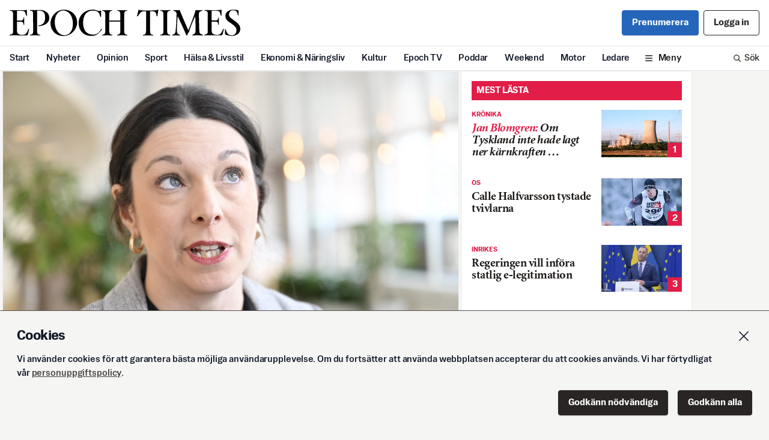

--- FILE ---
content_type: text/html; charset=utf-8
request_url: https://www.epochtimes.se/S-forslag-Jobbplikt-ska-stoppa-unga-fran-brott
body_size: 23759
content:
<!DOCTYPE html><html lang="sv"><head><meta name="viewport" content="width=device-width" data-next-head=""/><title data-next-head="">S-förslag: Jobbplikt ska stoppa unga från brott</title><meta name="description" content="Epoch Times är Sveriges nya satsning inom nationell och internationell nyhetsjournalistik i pappersformat." data-next-head=""/><meta name="keywords" content="epoch times, nyheter, tidning, fördjupning, sportnyheter, utrikesnyheter, debatt, ledare, kulturnyheter" data-next-head=""/><meta name="facebook-domain-verification" content="rup5k9tzfi3ablenxr4fc9nrl3j3u8" data-next-head=""/><meta charSet="UTF-8" data-next-head=""/><meta name="referrer" content="no-referrer-when-downgrade" data-next-head=""/><meta property="og:url" content="https://www.epochtimes.se/S-forslag-Jobbplikt-ska-stoppa-unga-fran-brott" data-next-head=""/><meta property="og:type" content="article" data-next-head=""/><meta property="og:title" content="S-förslag: Jobbplikt ska stoppa unga från brott" data-next-head=""/><meta property="og:image" content="https://cdn.epochtimes.se/uploads/2024/03/240326-skriminalitet-aebbce85-a001nh-81845892-8164046.jpg" data-next-head=""/><meta property="og:description" content="Socialdemokraternas kriminalpolitiska arbetsgrupp föreslår att socialtjänsten ska få ta till fler..." data-next-head=""/><meta name="twitter:card" content="summary_large_image" data-next-head=""/><meta property="twitter:domain" content="epochtimes.se" data-next-head=""/><meta property="twitter:url" content="https://www.epochtimes.se/S-forslag-Jobbplikt-ska-stoppa-unga-fran-brott" data-next-head=""/><meta name="twitter:title" content="S-förslag: Jobbplikt ska stoppa unga från brott" data-next-head=""/><meta name="twitter:description" content="Socialdemokraternas kriminalpolitiska arbetsgrupp föreslår att socialtjänsten ska få ta till fler..." data-next-head=""/><meta name="twitter:image" content="https://cdn.epochtimes.se/uploads/2024/03/240326-skriminalitet-aebbce85-a001nh-81845892-8164046.jpg" data-next-head=""/><meta property="fb:pages" content="809338299217333" data-next-head=""/><link rel="icon" href="/favicon.ico" data-next-head=""/><link rel="icon" href="/ET32.png" sizes="32x32" data-next-head=""/><link rel="apple-touch-icon-precomposed" href="/ET180.png" data-next-head=""/><link rel="icon" href="/ET192.png" sizes="192x192" data-next-head=""/><link rel="preload" as="image" imageSrcSet="/_next/image?url=https%3A%2F%2Fcdn.epochtimes.se%2Fuploads%2F2024%2F03%2F240326-skriminalitet-aebbce85-a001nh-81845892-8164046.jpg&amp;w=640&amp;q=100 640w, /_next/image?url=https%3A%2F%2Fcdn.epochtimes.se%2Fuploads%2F2024%2F03%2F240326-skriminalitet-aebbce85-a001nh-81845892-8164046.jpg&amp;w=750&amp;q=100 750w, /_next/image?url=https%3A%2F%2Fcdn.epochtimes.se%2Fuploads%2F2024%2F03%2F240326-skriminalitet-aebbce85-a001nh-81845892-8164046.jpg&amp;w=828&amp;q=100 828w, /_next/image?url=https%3A%2F%2Fcdn.epochtimes.se%2Fuploads%2F2024%2F03%2F240326-skriminalitet-aebbce85-a001nh-81845892-8164046.jpg&amp;w=1080&amp;q=100 1080w, /_next/image?url=https%3A%2F%2Fcdn.epochtimes.se%2Fuploads%2F2024%2F03%2F240326-skriminalitet-aebbce85-a001nh-81845892-8164046.jpg&amp;w=1200&amp;q=100 1200w, /_next/image?url=https%3A%2F%2Fcdn.epochtimes.se%2Fuploads%2F2024%2F03%2F240326-skriminalitet-aebbce85-a001nh-81845892-8164046.jpg&amp;w=1920&amp;q=100 1920w, /_next/image?url=https%3A%2F%2Fcdn.epochtimes.se%2Fuploads%2F2024%2F03%2F240326-skriminalitet-aebbce85-a001nh-81845892-8164046.jpg&amp;w=2048&amp;q=100 2048w, /_next/image?url=https%3A%2F%2Fcdn.epochtimes.se%2Fuploads%2F2024%2F03%2F240326-skriminalitet-aebbce85-a001nh-81845892-8164046.jpg&amp;w=3840&amp;q=100 3840w" imageSizes="100vw" data-next-head=""/><style type="text/css">.fresnel-container{margin:0;padding:0;}
@media not all and (min-width:0px) and (max-width:639.98px){.fresnel-at-xs{display:none!important;}}
@media not all and (min-width:640px) and (max-width:767.98px){.fresnel-at-sm{display:none!important;}}
@media not all and (min-width:768px) and (max-width:999.98px){.fresnel-at-md{display:none!important;}}
@media not all and (min-width:1000px){.fresnel-at-lg{display:none!important;}}
@media not all and (max-width:639.98px){.fresnel-lessThan-sm{display:none!important;}}
@media not all and (max-width:767.98px){.fresnel-lessThan-md{display:none!important;}}
@media not all and (max-width:999.98px){.fresnel-lessThan-lg{display:none!important;}}
@media not all and (min-width:640px){.fresnel-greaterThan-xs{display:none!important;}}
@media not all and (min-width:768px){.fresnel-greaterThan-sm{display:none!important;}}
@media not all and (min-width:1000px){.fresnel-greaterThan-md{display:none!important;}}
@media not all and (min-width:0px){.fresnel-greaterThanOrEqual-xs{display:none!important;}}
@media not all and (min-width:640px){.fresnel-greaterThanOrEqual-sm{display:none!important;}}
@media not all and (min-width:768px){.fresnel-greaterThanOrEqual-md{display:none!important;}}
@media not all and (min-width:1000px){.fresnel-greaterThanOrEqual-lg{display:none!important;}}
@media not all and (min-width:0px) and (max-width:639.98px){.fresnel-between-xs-sm{display:none!important;}}
@media not all and (min-width:0px) and (max-width:767.98px){.fresnel-between-xs-md{display:none!important;}}
@media not all and (min-width:0px) and (max-width:999.98px){.fresnel-between-xs-lg{display:none!important;}}
@media not all and (min-width:640px) and (max-width:767.98px){.fresnel-between-sm-md{display:none!important;}}
@media not all and (min-width:640px) and (max-width:999.98px){.fresnel-between-sm-lg{display:none!important;}}
@media not all and (min-width:768px) and (max-width:999.98px){.fresnel-between-md-lg{display:none!important;}}
@media (hover: hover){.fresnel-interaction-hover{display:none!important;}}
@media (hover: none){.fresnel-interaction-notHover{display:none!important;}}
@media not all and (orientation: landscape){.fresnel-interaction-landscape{display:none!important;}}
@media not all and (orientation: portrait){.fresnel-interaction-portrait{display:none!important;}}</style><script async="" id="ebx" src="//applets.ebxcdn.com/ebx.js"></script><link rel="preload" href="/_next/static/css/d65b6d27b2f4d8bc.css" as="style"/><link rel="stylesheet" href="/_next/static/css/d65b6d27b2f4d8bc.css" data-n-g=""/><noscript data-n-css=""></noscript><script defer="" nomodule="" src="/_next/static/chunks/polyfills-42372ed130431b0a.js"></script><script src="/_next/static/chunks/webpack-8c16bf3db88934b4.js" defer=""></script><script src="/_next/static/chunks/framework-b9fd9bcc3ecde907.js" defer=""></script><script src="/_next/static/chunks/main-9033768184e51b21.js" defer=""></script><script src="/_next/static/chunks/pages/_app-94470cb40a57723a.js" defer=""></script><script src="/_next/static/chunks/98e2d21d-44f9cd9ef96b383c.js" defer=""></script><script src="/_next/static/chunks/4587-76b6a4f831b1322f.js" defer=""></script><script src="/_next/static/chunks/6383-e45002ab11dfb18d.js" defer=""></script><script src="/_next/static/chunks/2186-d95960ea11a20469.js" defer=""></script><script src="/_next/static/chunks/1242-27dcdf91ed8e5aa8.js" defer=""></script><script src="/_next/static/chunks/5311-4809a18c2a873934.js" defer=""></script><script src="/_next/static/chunks/157-ea712fe53eeb1833.js" defer=""></script><script src="/_next/static/chunks/245-412d0fd41599b61b.js" defer=""></script><script src="/_next/static/chunks/pages/%5Barticle%5D-f398206df18020a0.js" defer=""></script><script src="/_next/static/WlFpdUUVvO_fPfkhjZApw/_buildManifest.js" defer=""></script><script src="/_next/static/WlFpdUUVvO_fPfkhjZApw/_ssgManifest.js" defer=""></script></head><body><div id="__next"><div class="flex w-full flex-col"><div class="flex flex-col items-center"><div class="card-gap w-full sm:flex sm:justify-center"><div class="Toastify"></div><div id="fb-root"></div><div class="flex w-full flex-col items-center"><div class="hidden w-full print:block"><div class="gap4 flex flex-col justify-center px-4 py-6"><div><p class="mb-1 text-sm text-gray-500">En utskrift från Svenska Epoch Times<!-- --> <!-- -->2026-01-25</p><p class="text-sm text-gray-500">Artikelns ursprungsadress:<!-- --> <!-- -->https://www.epochtimes.se/S-forslag-Jobbplikt-ska-stoppa-unga-fran-brott</p></div><svg xmlns="http://www.w3.org/2000/svg" viewBox="0 0 589.61 67.72" class="w-2/5 self-center"><defs><clipPath transform="translate(-97.71 -48.5)"><path d="M0 0H793.7V1125.35H0z" class="cls-1"></path></clipPath></defs><g class="cls-2" data-name="EPOCH TIMES LOGO"><path d="M97.71 113.79c0-2.6 8.8.41 8.8-8.23V58.94c0-8.65-7.44-7-8-7.44a2.85 2.85 0 01-.79-1.67c6.92.37 39.16.51 40.2 0 2.36-.33 3.87-1.67 3.85 0s0 15 0 15h-.28c-3.62 0-1.81-11.62-8.51-12.69-6.85-1.09-16.56-.32-16.56-.32v24.77h11.22c5.85 0 5-8.08 6.5-8.08h.65V88.3h-.65c-1.49 0-.27-8.74-6.5-8.74h-11.18v23.79c0 7.9 5.92 10 14.29 10 13.47 0 12.54-15.17 15.79-15.17h1s-2.71 15.35-4.81 16.23-39.7-.63-45 .4v-1M234.31 50.83c-11.05 0-21.3 11-21.3 29.36 0 22.22 13.07 34.17 24.17 34.17 13.22 0 22.28-11.25 22.28-29.57 0-22.22-12.26-34-25.15-34m.57 65.39c-20.42 0-32.65-15.61-32.65-32.73 0-16.41 13.23-34.73 34.45-34.73 20.52 0 33.58 15.61 33.58 32.63 0 16.51-14.07 34.83-35.38 34.83M352.15 79.46h28.58v23.61c0 12.49-8 8.17-8 10.58v1s9-.42 25.72 0v-1c0-2.32-8 1.91-8-10.89V61.12c0-12.18 8-8.67 8-10.15a9.56 9.56 0 000-1.11c-12.69.68-25.72 0-25.72 0V51c0 1.48 8-2 8 10.46v15.02h-28.58V61.43c0-12.49 8-9 8-10.46v-1.11c-14.44.65-25.81 0-25.81 0V51c0 1.48 7.95-2 7.95 10.46v41.64c0 12.49-7.95 8.16-7.95 10.57v1s8.41-.51 25.81 0v-1c0-2.4-7.94 1.94-7.94-10.55zM168 105.05c0 9.63 8 7.15 8 8.52v1.14c-14.44-.62-26.39 0-26.39 0v-1.14c0-1.62 8.17 1.1 8.17-8.52l-.09-45.62c0-10.72-7-6.32-8.08-8.64a6.29 6.29 0 01-.21-1.11c3.25.15 10.59.21 25.95 0s23.87 9.11 23.69 20.26c-.28 18.49-22.58 21-28.06 21v-1c.32-2.45 17.46 1.29 17.46-21.49 0-11.52-4.42-17.15-14.8-17.22a40.55 40.55 0 00-5.63.21z" class="cls-3" transform="translate(-97.71 -48.5)"></path><path d="M334.44 98.18c-.5 1.24-7.8 10.06-11.71 12.94a23.79 23.79 0 01-12.45 4.71c-19 1.68-36.24-9.11-36.24-34 0-14.31 12.18-33.54 37.17-33.26 9.08.1 12.08 4.84 16.82 3.16 3.55-1.24 3.9-.26 3.62 3.62s0 12 0 12h-1c-4 0 .93-16.27-20.16-16.36-16.64-.1-24.91 13.39-25 30.11-.09 18.49 7.43 31.57 25.46 31.5 6.66 0 10.32-2 13.63-4.69 5.65-5.17 5.46-8.67 7.34-9.71a9.36 9.36 0 012.54 0M595.43 113.54c0-2.6 8.8.4 8.8-8.24V58.68c0-8.64-7.44-7-8-7.44a2.86 2.86 0 01-.8-1.66c6.93.36 39.17.51 40.21 0 2.36-.34 3.87-1.67 3.85 0s0 15 0 15h-.28c-3.63 0-1.81-11.63-8.51-12.69s-16.56-.32-16.56-.32v24.77h11.26c5.85 0 5-8.09 6.5-8.09h.65V88h-.65c-1.5 0-.28-8.73-6.5-8.73h-11.22v23.83c0 7.89 5.92 10 14.29 10 13.47 0 12.54-15.17 15.79-15.17h1s-2.71 15.36-4.81 16.24-39.7-.63-45 .4v-1M456.74 103.36c0 12.22 8 8.64 8 10.5a9.54 9.54 0 010 1.12 180.88 180.88 0 00-26.21 0v-1.12c0-1.86 8 1.72 8-10.5V52.91H440c-9.31 0-13.3 12.7-15.36 12.82a10.64 10.64 0 01-1.58 0l4.12-16.21s.55-1.87 3.06.32c1.75 1.53 42.27 1.1 44.22-.18 3.67-2.41 3.53-.32 3.53-.32s-2.76 14.66-2.41 16.23H474c-1.95 0 1-12.82-10.81-12.82l-6.48.16zM500.42 104.36c0 10.32 7.9 7.62 7.9 9.29v1.11a250.8 250.8 0 00-25.52 0v-1.11c0-1.67 8 .93 8-9.29V60.13c0-10.18-8-7.62-8-9.29v-1.11a249.34 249.34 0 0025.52 0v1.11c0 1.67-8-.86-8 9.29zM527.46 65.36c-.87 4-2.25 25.87-2.18 37.4s8 8.75 8 10.89v1.06a197.09 197.09 0 00-19.87 0v-1.06c0-2.14 7.39.89 8.59-10.1a410.66 410.66 0 002.5-43.4c-.08-8.66-8.29-7.71-8.29-9.2v-1.21a121.89 121.89 0 0016.27.07c.08 1.57 22 51.8 22 51.8s18-45.19 18.52-51.83c7.22.45 17.67 0 17.67 0v1.11c-.09 1.21-9.29.49-9.29 9.17l1.12 43c0 10.55 9.24 8.41 9.24 10.55v1.06c-15.88-.48-26.74 0-26.74 0v-1.08c0-2.14 7.63 0 7.95-10.47.34-11.41-.74-37.76-.74-37.76-9.6 19.7-16 38.81-15.62 40.68-3.34 1.75-4.53 6.29-4.66 8.4h-2.79c-1.07-5.33-19.66-44.15-21.65-49.08M681.93 63.71c-1.86 0 .29-13.44-13.1-13.44-5.39 0-10.32 3.47-10.32 11.4 0 6.5 6.88 9.94 16.17 16.91 9.85 7.34 12.64 12.54 12.64 20.25 0 11.06-11.34 17.19-22.49 17.19-5.94 0-16.54-3.53-16.54-4.27V98.37h.93c1.86 0 1.74 16.08 16.33 16.08 6.6 0 12.1-4.61 12.1-13.48 0-6-3.34-10.31-17.28-19.51-5-3.35-11.15-7.62-11.15-17.75 0-8.36 9.29-15 20-15a43.63 43.63 0 0113 1.77.91.91 0 01.65 1v12.23z" class="cls-3" transform="translate(-97.71 -48.5)"></path></g></svg></div></div><div class="w-full sm:flex sm:max-w-site sm:justify-start sm:px-1"><div class="lg:gap1 w-full sm:max-w-site lg:flex lg:max-w-6xl"><div class="w-full shrink"><div><div class="fresnel-container fresnel-at-xs fresnel-:R17lim:"><div class="flex flex-col"><div class="card-gap"><article class="card-border relative bg-white print:border-none"><div class=""><div class="print:mx-auto print:w-2/3"><figure class="mb-8"><div class="aspect17 relative flex justify-center overflow-hidden"><img alt="loading" decoding="async" data-nimg="fill" class="scale-110 object-cover blur" style="position:absolute;height:100%;width:100%;left:0;top:0;right:0;bottom:0;color:transparent" src="[data-uri]"/><img alt="Teresa Carvalho (S), ordförande i Socialdemokraternas kriminalpolitiska arbetsgrupp. Arkivbild. Foto: Henrik Montgomery/TT" decoding="async" data-nimg="fill" class="object-cover" style="position:absolute;height:100%;width:100%;left:0;top:0;right:0;bottom:0;color:transparent" sizes="100vw" srcSet="/_next/image?url=https%3A%2F%2Fcdn.epochtimes.se%2Fuploads%2F2024%2F03%2F240326-skriminalitet-aebbce85-a001nh-81845892-8164046.jpg&amp;w=640&amp;q=100 640w, /_next/image?url=https%3A%2F%2Fcdn.epochtimes.se%2Fuploads%2F2024%2F03%2F240326-skriminalitet-aebbce85-a001nh-81845892-8164046.jpg&amp;w=750&amp;q=100 750w, /_next/image?url=https%3A%2F%2Fcdn.epochtimes.se%2Fuploads%2F2024%2F03%2F240326-skriminalitet-aebbce85-a001nh-81845892-8164046.jpg&amp;w=828&amp;q=100 828w, /_next/image?url=https%3A%2F%2Fcdn.epochtimes.se%2Fuploads%2F2024%2F03%2F240326-skriminalitet-aebbce85-a001nh-81845892-8164046.jpg&amp;w=1080&amp;q=100 1080w, /_next/image?url=https%3A%2F%2Fcdn.epochtimes.se%2Fuploads%2F2024%2F03%2F240326-skriminalitet-aebbce85-a001nh-81845892-8164046.jpg&amp;w=1200&amp;q=100 1200w, /_next/image?url=https%3A%2F%2Fcdn.epochtimes.se%2Fuploads%2F2024%2F03%2F240326-skriminalitet-aebbce85-a001nh-81845892-8164046.jpg&amp;w=1920&amp;q=100 1920w, /_next/image?url=https%3A%2F%2Fcdn.epochtimes.se%2Fuploads%2F2024%2F03%2F240326-skriminalitet-aebbce85-a001nh-81845892-8164046.jpg&amp;w=2048&amp;q=100 2048w, /_next/image?url=https%3A%2F%2Fcdn.epochtimes.se%2Fuploads%2F2024%2F03%2F240326-skriminalitet-aebbce85-a001nh-81845892-8164046.jpg&amp;w=3840&amp;q=100 3840w" src="/_next/image?url=https%3A%2F%2Fcdn.epochtimes.se%2Fuploads%2F2024%2F03%2F240326-skriminalitet-aebbce85-a001nh-81845892-8164046.jpg&amp;w=3840&amp;q=100"/></div><figcaption class="sans-text-xs px-4 py-2 leading-tight text-gray-600 md:px-6 print:px-0 print:text-sm">Teresa Carvalho (S), ordförande i Socialdemokraternas kriminalpolitiska arbetsgrupp. Arkivbild. Foto: Henrik Montgomery/TT</figcaption></figure></div><div class="px-4 sm:pl-4 md:px-10 lg:pl-20 xl:pl-[6.5rem] "><div class="text-red-600 leading-none pb-3  font-sans text-xs font-bold uppercase">Inrikes</div><h1 class="h0 word-break mb-4 ">S-förslag: Jobbplikt ska stoppa unga från brott</h1></div><div class="px-4 sm:pl-4 md:px-10 lg:pl-20 xl:pl-[6.5rem] max-w-[41rem] pb-4 print:max-w-none"><div class="flex w-full flex-col py-2"><div class="flex w-full pb-2 justify-start"><div class="text-balance font-sans text-md font-bold leading-none tracking-normal">TT</div></div><div class=""><div class="flex flex-wrap gap-x-3 font-sans text-base leading-none print:text-sm "><time class="text-gray-500 pb-1 leading-none">Publicerad <!-- -->2024-03-26</time></div></div><div class="mt-4 w-full border-y border-gray-200 print:hidden"><div class="flex flex-wrap items-center justify-start"><div class="relative inline-block text-left" data-headlessui-state=""><button id="headlessui-menu-button-:R1ep77lim:" type="button" aria-haspopup="menu" aria-expanded="false" data-headlessui-state=""><div class="flex cursor-pointer items-center px-4 py-3 transition duration-300 hover:bg-gray-100 hover:transition hover:duration-300 h-11 space-x-2 "><div class="basis-7"><svg xmlns="http://www.w3.org/2000/svg" fill="none" viewBox="0 0 24 24" stroke-width="1.5" stroke="currentColor" aria-hidden="true" data-slot="icon" class="h-5 w-5"><path stroke-linecap="round" stroke-linejoin="round" d="M21 11.25v8.25a1.5 1.5 0 0 1-1.5 1.5H5.25a1.5 1.5 0 0 1-1.5-1.5v-8.25M12 4.875A2.625 2.625 0 1 0 9.375 7.5H12m0-2.625V7.5m0-2.625A2.625 2.625 0 1 1 14.625 7.5H12m0 0V21m-8.625-9.75h18c.621 0 1.125-.504 1.125-1.125v-1.5c0-.621-.504-1.125-1.125-1.125h-18c-.621 0-1.125.504-1.125 1.125v1.5c0 .621.504 1.125 1.125 1.125Z"></path></svg></div><span class="whitespace-nowrap text-center text-base leading-none">Ge bort fri läsning</span></div></button></div><div><div class="relative inline-block text-left" data-headlessui-state=""><button id="headlessui-menu-button-:R6mp77lim:" type="button" aria-haspopup="menu" aria-expanded="false" data-headlessui-state=""><div class="flex cursor-pointer items-center px-4 py-3 transition duration-300 hover:bg-gray-100 hover:transition hover:duration-300 h-11 space-x-2 "><div class="basis-7"><svg xmlns="http://www.w3.org/2000/svg" fill="none" viewBox="0 0 24 24" stroke-width="1.5" stroke="currentColor" aria-hidden="true" data-slot="icon" class="h-5 w-5"><path stroke-linecap="round" stroke-linejoin="round" d="M9 8.25H7.5a2.25 2.25 0 0 0-2.25 2.25v9a2.25 2.25 0 0 0 2.25 2.25h9a2.25 2.25 0 0 0 2.25-2.25v-9a2.25 2.25 0 0 0-2.25-2.25H15m0-3-3-3m0 0-3 3m3-3V15"></path></svg></div><span class="whitespace-nowrap text-center text-base leading-none">Dela</span></div></button></div></div></div></div></div></div></div><div class="px-4 sm:pl-4 md:px-10 lg:pl-20 xl:pl-[6.5rem] max-w-[41rem] pb-4 print:max-w-none"><div><div class="article-content"><h2>Socialdemokraternas kriminalpolitiska arbetsgrupp f&ouml;resl&aring;r att socialtj&auml;nsten ska f&aring; ta till fler typer av &aring;tg&auml;rder &auml;n i dag f&ouml;r att unga inte ska dras in i g&auml;ngkriminalitet. En s&aring;dan &auml;r att unga ska kunna anvisas till jobb i offentlig sektor, en arbetsplikt, skriver Expressen.</h2>
<p>&ndash; Det jag prim&auml;rt t&auml;nker mig &auml;r st&auml;dning, renh&aring;llning, att klippa gr&auml;s, tv&auml;tta kommunens bilpool, s&auml;ger arbetsgruppens ordf&ouml;rande Teresa Carvalho till Expressen.</p>
<p class="fadeout">I f&ouml;rsta hand vill hon dock att unga g&aring;r i skolan. Partiet har tidigare f&ouml;reslagit en skolplikt upp till 18-&aring;rs&aring;ldern.</p></div></div></div><div class="px-4 sm:pl-4 md:px-10 lg:pl-20 xl:pl-[6.5rem] max-w-[41rem] pb-4 print:max-w-none"><div class="text-pretty bg-gray-100 p-4 text-gray-600 print:hidden"><h2 class="sans-text-xs mb-3 text-balance font-bold leading-tight tracking-normal">Kvalitetsjournalistik –<!-- --> <span class="block md:inline">så arbetar Svenska Epoch Times</span></h2><p class="sans-text-xs mb-3 leading-tight">Svenska Epoch Times är opartisk och tar inte politisk ställning. Publicerat material ska vara sant. Om vi har gjort fel ska vi skyndsamt rätta det.</p><p class="sans-text-xs mb-3 leading-tight">Vi vill med vår sammantagna rapportering ge ett bredare perspektiv på samtidens relevanta frågor. Detta innebär inte att alla artiklar alltid ger ”båda sidor”, framförallt inte korta artiklar eller intervjuer där intentionen endast är att rapportera något som hänt just nu.</p><p class="sans-text-xs mb-3 leading-tight">Vi är medlemmar i TU – mediehusens branschorganisation. Här finns de<!-- --> <a class="text-inherit text-inherit  underline font-sans decoration-2" href="https://medieombudsmannen.se/det-har-ar-medieombudsmannen/publicitetsreglerna-grunden-i-det-medieetiska-systemet">pressetiska reglerna</a> <!-- -->vi följer.</p></div></div><div class="px-4 sm:pl-4 md:px-10 lg:pl-20 xl:pl-[6.5rem] max-w-[41rem] pb-4 print:hidden"><div class="w-full border-y border-gray-200"><div class="flex items-center"><div class="flex flex-wrap justify-end"><div><div class="flex cursor-pointer items-center px-4 py-3 transition duration-300 hover:bg-gray-100 hover:transition hover:duration-300 h-11 space-x-2 "><div class="basis-7"><svg xmlns="http://www.w3.org/2000/svg" fill="none" viewBox="0 0 24 24" stroke-width="1.5" stroke="currentColor" aria-hidden="true" data-slot="icon" class="h-5 w-5"><path stroke-linecap="round" stroke-linejoin="round" d="M21.75 6.75v10.5a2.25 2.25 0 0 1-2.25 2.25h-15a2.25 2.25 0 0 1-2.25-2.25V6.75m19.5 0A2.25 2.25 0 0 0 19.5 4.5h-15a2.25 2.25 0 0 0-2.25 2.25m19.5 0v.243a2.25 2.25 0 0 1-1.07 1.916l-7.5 4.615a2.25 2.25 0 0 1-2.36 0L3.32 8.91a2.25 2.25 0 0 1-1.07-1.916V6.75"></path></svg></div><span class="whitespace-nowrap text-center text-base leading-none">Feedback</span></div></div><div><div class="relative inline-block text-left" data-headlessui-state=""><button id="headlessui-menu-button-:R6t77lim:" type="button" aria-haspopup="menu" aria-expanded="false" data-headlessui-state=""><div class="flex cursor-pointer items-center px-4 py-3 transition duration-300 hover:bg-gray-100 hover:transition hover:duration-300 h-11 space-x-2 "><div class="basis-7"><svg xmlns="http://www.w3.org/2000/svg" fill="none" viewBox="0 0 24 24" stroke-width="1.5" stroke="currentColor" aria-hidden="true" data-slot="icon" class="h-5 w-5"><path stroke-linecap="round" stroke-linejoin="round" d="M9 8.25H7.5a2.25 2.25 0 0 0-2.25 2.25v9a2.25 2.25 0 0 0 2.25 2.25h9a2.25 2.25 0 0 0 2.25-2.25v-9a2.25 2.25 0 0 0-2.25-2.25H15m0-3-3-3m0 0-3 3m3-3V15"></path></svg></div><span class="whitespace-nowrap text-center text-base leading-none">Dela</span></div></button></div></div></div></div></div></div></article></div><section class="single basis-0 bg-white sm:mb-0 sm:pb-0"><div class="mb-4"><div class="bg-red-600 text-white  group flex items-center justify-between pr-2"><h1 class="w-full p-2 font-sans leading-none text-white text-base uppercase">Läs mer</h1></div></div><ol class="gap8 flex flex-col pb-6"><li><article class="  bg-white group w-full cursor-pointer"><a href="/Natobeskedet-S-glads-men-V-oroas"><div class="gap4 flex grow justify-between"><div class="basis-[60%] overflow-hidden text-ellipsis"><div class="flex flex-wrap items-center pb-1"><div class="text-red-600  font-sans text-xs font-bold uppercase">Inrikes</div></div><h2 class="text-xl font-bold leading-none tracking-tight transition word-break line-clamp-4 transition md:group-hover:text-gray-600 ">Natobeskedet: S gläds, men V oroas</h2></div><div class="aspect17 relative h-full basis-[40%]"><img alt="Socialdemokraternas partiledare Magdalena Andersson (S). Arkivbild. Foto: Anders Wiklund/TT" loading="lazy" decoding="async" data-nimg="fill" class="object-cover" style="position:absolute;height:100%;width:100%;left:0;top:0;right:0;bottom:0;color:transparent" sizes="(max-width: 768px) 100px, 200px" srcSet="/_next/image?url=%2Fuploads%2F2024%2F02%2F240226-natosverigekomm-f1481a62-a001nh-164248802-6199274.jpg&amp;w=16&amp;q=75 16w, /_next/image?url=%2Fuploads%2F2024%2F02%2F240226-natosverigekomm-f1481a62-a001nh-164248802-6199274.jpg&amp;w=32&amp;q=75 32w, /_next/image?url=%2Fuploads%2F2024%2F02%2F240226-natosverigekomm-f1481a62-a001nh-164248802-6199274.jpg&amp;w=48&amp;q=75 48w, /_next/image?url=%2Fuploads%2F2024%2F02%2F240226-natosverigekomm-f1481a62-a001nh-164248802-6199274.jpg&amp;w=64&amp;q=75 64w, /_next/image?url=%2Fuploads%2F2024%2F02%2F240226-natosverigekomm-f1481a62-a001nh-164248802-6199274.jpg&amp;w=96&amp;q=75 96w, /_next/image?url=%2Fuploads%2F2024%2F02%2F240226-natosverigekomm-f1481a62-a001nh-164248802-6199274.jpg&amp;w=128&amp;q=75 128w, /_next/image?url=%2Fuploads%2F2024%2F02%2F240226-natosverigekomm-f1481a62-a001nh-164248802-6199274.jpg&amp;w=256&amp;q=75 256w, /_next/image?url=%2Fuploads%2F2024%2F02%2F240226-natosverigekomm-f1481a62-a001nh-164248802-6199274.jpg&amp;w=384&amp;q=75 384w, /_next/image?url=%2Fuploads%2F2024%2F02%2F240226-natosverigekomm-f1481a62-a001nh-164248802-6199274.jpg&amp;w=640&amp;q=75 640w, /_next/image?url=%2Fuploads%2F2024%2F02%2F240226-natosverigekomm-f1481a62-a001nh-164248802-6199274.jpg&amp;w=750&amp;q=75 750w, /_next/image?url=%2Fuploads%2F2024%2F02%2F240226-natosverigekomm-f1481a62-a001nh-164248802-6199274.jpg&amp;w=828&amp;q=75 828w, /_next/image?url=%2Fuploads%2F2024%2F02%2F240226-natosverigekomm-f1481a62-a001nh-164248802-6199274.jpg&amp;w=1080&amp;q=75 1080w, /_next/image?url=%2Fuploads%2F2024%2F02%2F240226-natosverigekomm-f1481a62-a001nh-164248802-6199274.jpg&amp;w=1200&amp;q=75 1200w, /_next/image?url=%2Fuploads%2F2024%2F02%2F240226-natosverigekomm-f1481a62-a001nh-164248802-6199274.jpg&amp;w=1920&amp;q=75 1920w, /_next/image?url=%2Fuploads%2F2024%2F02%2F240226-natosverigekomm-f1481a62-a001nh-164248802-6199274.jpg&amp;w=2048&amp;q=75 2048w, /_next/image?url=%2Fuploads%2F2024%2F02%2F240226-natosverigekomm-f1481a62-a001nh-164248802-6199274.jpg&amp;w=3840&amp;q=75 3840w" src="/_next/image?url=%2Fuploads%2F2024%2F02%2F240226-natosverigekomm-f1481a62-a001nh-164248802-6199274.jpg&amp;w=3840&amp;q=75"/></div></div></a></article></li><li><article class="  bg-white group w-full cursor-pointer"><a href="/Svenska-produkter-saljs-fortfarande-till-Ryssland"><div class="gap4 flex grow justify-between"><div class="basis-[60%] overflow-hidden text-ellipsis"><div class="flex flex-wrap items-center pb-1"><div class="text-red-600  font-sans text-xs font-bold uppercase">Inrikes</div></div><h2 class="text-xl font-bold leading-none tracking-tight transition word-break line-clamp-4 transition md:group-hover:text-gray-600 ">Svenska produkter säljs fortfarande till Ryssland</h2></div><div class="aspect17 relative h-full basis-[40%]"><img alt="Aida Birinxhiku (S), handelspolitisk talesperson och Fredrik Olovsson (S), näringspolitisk talesperson. Foto: Roger Sahlström" loading="lazy" decoding="async" data-nimg="fill" class="object-cover" style="position:absolute;height:100%;width:100%;left:0;top:0;right:0;bottom:0;color:transparent" sizes="(max-width: 768px) 100px, 200px" srcSet="/_next/image?url=%2Fuploads%2F2024%2F02%2Fartikelbildrog2115-102913109-1909383.png&amp;w=16&amp;q=75 16w, /_next/image?url=%2Fuploads%2F2024%2F02%2Fartikelbildrog2115-102913109-1909383.png&amp;w=32&amp;q=75 32w, /_next/image?url=%2Fuploads%2F2024%2F02%2Fartikelbildrog2115-102913109-1909383.png&amp;w=48&amp;q=75 48w, /_next/image?url=%2Fuploads%2F2024%2F02%2Fartikelbildrog2115-102913109-1909383.png&amp;w=64&amp;q=75 64w, /_next/image?url=%2Fuploads%2F2024%2F02%2Fartikelbildrog2115-102913109-1909383.png&amp;w=96&amp;q=75 96w, /_next/image?url=%2Fuploads%2F2024%2F02%2Fartikelbildrog2115-102913109-1909383.png&amp;w=128&amp;q=75 128w, /_next/image?url=%2Fuploads%2F2024%2F02%2Fartikelbildrog2115-102913109-1909383.png&amp;w=256&amp;q=75 256w, /_next/image?url=%2Fuploads%2F2024%2F02%2Fartikelbildrog2115-102913109-1909383.png&amp;w=384&amp;q=75 384w, /_next/image?url=%2Fuploads%2F2024%2F02%2Fartikelbildrog2115-102913109-1909383.png&amp;w=640&amp;q=75 640w, /_next/image?url=%2Fuploads%2F2024%2F02%2Fartikelbildrog2115-102913109-1909383.png&amp;w=750&amp;q=75 750w, /_next/image?url=%2Fuploads%2F2024%2F02%2Fartikelbildrog2115-102913109-1909383.png&amp;w=828&amp;q=75 828w, /_next/image?url=%2Fuploads%2F2024%2F02%2Fartikelbildrog2115-102913109-1909383.png&amp;w=1080&amp;q=75 1080w, /_next/image?url=%2Fuploads%2F2024%2F02%2Fartikelbildrog2115-102913109-1909383.png&amp;w=1200&amp;q=75 1200w, /_next/image?url=%2Fuploads%2F2024%2F02%2Fartikelbildrog2115-102913109-1909383.png&amp;w=1920&amp;q=75 1920w, /_next/image?url=%2Fuploads%2F2024%2F02%2Fartikelbildrog2115-102913109-1909383.png&amp;w=2048&amp;q=75 2048w, /_next/image?url=%2Fuploads%2F2024%2F02%2Fartikelbildrog2115-102913109-1909383.png&amp;w=3840&amp;q=75 3840w" src="/_next/image?url=%2Fuploads%2F2024%2F02%2Fartikelbildrog2115-102913109-1909383.png&amp;w=3840&amp;q=75"/></div></div></a></article></li><li><article class="  bg-white group w-full cursor-pointer"><a href="/Socialdemokraterna-efterlyser-ett-bredare-samarbete-kring-NATO-fragor"><div class="gap4 flex grow justify-between"><div class="basis-[60%] overflow-hidden text-ellipsis"><div class="flex flex-wrap items-center pb-1"><div class="text-red-600  font-sans text-xs font-bold uppercase">Inrikes</div></div><h2 class="text-xl font-bold leading-none tracking-tight transition word-break line-clamp-4 transition md:group-hover:text-gray-600 ">Socialdemokraterna efterlyser ett bredare samarbete kring Nato-frågor</h2></div><div class="aspect17 relative h-full basis-[40%]"><img alt="Peter Hultqvist(S), försvarpolitisk talesperson, Magdalena Andersson (S), partiledare och Mikael Damberg (S), finanspolitisk talesperson. Foto: Roger Sahlström." loading="lazy" decoding="async" data-nimg="fill" class="object-cover" style="position:absolute;height:100%;width:100%;left:0;top:0;right:0;bottom:0;color:transparent" sizes="(max-width: 768px) 100px, 200px" srcSet="/_next/image?url=%2Fuploads%2F2024%2F03%2Fartikelbildrog7981-15158857-9151333-151554929-1442225.png&amp;w=16&amp;q=75 16w, /_next/image?url=%2Fuploads%2F2024%2F03%2Fartikelbildrog7981-15158857-9151333-151554929-1442225.png&amp;w=32&amp;q=75 32w, /_next/image?url=%2Fuploads%2F2024%2F03%2Fartikelbildrog7981-15158857-9151333-151554929-1442225.png&amp;w=48&amp;q=75 48w, /_next/image?url=%2Fuploads%2F2024%2F03%2Fartikelbildrog7981-15158857-9151333-151554929-1442225.png&amp;w=64&amp;q=75 64w, /_next/image?url=%2Fuploads%2F2024%2F03%2Fartikelbildrog7981-15158857-9151333-151554929-1442225.png&amp;w=96&amp;q=75 96w, /_next/image?url=%2Fuploads%2F2024%2F03%2Fartikelbildrog7981-15158857-9151333-151554929-1442225.png&amp;w=128&amp;q=75 128w, /_next/image?url=%2Fuploads%2F2024%2F03%2Fartikelbildrog7981-15158857-9151333-151554929-1442225.png&amp;w=256&amp;q=75 256w, /_next/image?url=%2Fuploads%2F2024%2F03%2Fartikelbildrog7981-15158857-9151333-151554929-1442225.png&amp;w=384&amp;q=75 384w, /_next/image?url=%2Fuploads%2F2024%2F03%2Fartikelbildrog7981-15158857-9151333-151554929-1442225.png&amp;w=640&amp;q=75 640w, /_next/image?url=%2Fuploads%2F2024%2F03%2Fartikelbildrog7981-15158857-9151333-151554929-1442225.png&amp;w=750&amp;q=75 750w, /_next/image?url=%2Fuploads%2F2024%2F03%2Fartikelbildrog7981-15158857-9151333-151554929-1442225.png&amp;w=828&amp;q=75 828w, /_next/image?url=%2Fuploads%2F2024%2F03%2Fartikelbildrog7981-15158857-9151333-151554929-1442225.png&amp;w=1080&amp;q=75 1080w, /_next/image?url=%2Fuploads%2F2024%2F03%2Fartikelbildrog7981-15158857-9151333-151554929-1442225.png&amp;w=1200&amp;q=75 1200w, /_next/image?url=%2Fuploads%2F2024%2F03%2Fartikelbildrog7981-15158857-9151333-151554929-1442225.png&amp;w=1920&amp;q=75 1920w, /_next/image?url=%2Fuploads%2F2024%2F03%2Fartikelbildrog7981-15158857-9151333-151554929-1442225.png&amp;w=2048&amp;q=75 2048w, /_next/image?url=%2Fuploads%2F2024%2F03%2Fartikelbildrog7981-15158857-9151333-151554929-1442225.png&amp;w=3840&amp;q=75 3840w" src="/_next/image?url=%2Fuploads%2F2024%2F03%2Fartikelbildrog7981-15158857-9151333-151554929-1442225.png&amp;w=3840&amp;q=75"/></div></div></a></article></li></ol></section><section class="single basis-0 bg-white sm:mb-0 sm:pb-0"><div class="mb-4"><div class="bg-red-600 text-white  group flex items-center justify-between pr-2"><h1 class="w-full p-2 font-sans leading-none text-white text-base uppercase">Mest lästa</h1></div></div><ol class="gap8 flex flex-col pb-6"><li><article class="  bg-white group w-full cursor-pointer"><a href="/om-tyskland-inte-hade-lagt-ner-karnkraften-%E2%80%A6"><div class="gap4 flex grow justify-between"><div class="basis-[60%] overflow-hidden text-ellipsis"><div class="flex flex-wrap items-center pb-1"><div class="text-red-600  font-sans text-xs font-bold uppercase">Krönika</div></div><h2 class="text-xl font-bold leading-none tracking-tight transition word-break line-clamp-4 transition md:group-hover:text-gray-600 italic"><span class="text-red-600">Jan Blomgren<!-- -->: </span>Om Tyskland inte hade lagt ner kärnkraften …</h2></div><div class="aspect17 relative h-full basis-[40%]"><img alt="Rivning av det tyska kärnkraftverket Grafenrheinfeld. Foto: Jan Hendrik/Shutterstock" loading="lazy" decoding="async" data-nimg="fill" class="object-cover" style="position:absolute;height:100%;width:100%;left:0;top:0;right:0;bottom:0;color:transparent" sizes="(max-width: 768px) 100px, 200px" srcSet="/_next/image?url=%2Fuploads%2F2026%2F01%2Fshutterstock2504551015-113625965-5384.jpg&amp;w=16&amp;q=75 16w, /_next/image?url=%2Fuploads%2F2026%2F01%2Fshutterstock2504551015-113625965-5384.jpg&amp;w=32&amp;q=75 32w, /_next/image?url=%2Fuploads%2F2026%2F01%2Fshutterstock2504551015-113625965-5384.jpg&amp;w=48&amp;q=75 48w, /_next/image?url=%2Fuploads%2F2026%2F01%2Fshutterstock2504551015-113625965-5384.jpg&amp;w=64&amp;q=75 64w, /_next/image?url=%2Fuploads%2F2026%2F01%2Fshutterstock2504551015-113625965-5384.jpg&amp;w=96&amp;q=75 96w, /_next/image?url=%2Fuploads%2F2026%2F01%2Fshutterstock2504551015-113625965-5384.jpg&amp;w=128&amp;q=75 128w, /_next/image?url=%2Fuploads%2F2026%2F01%2Fshutterstock2504551015-113625965-5384.jpg&amp;w=256&amp;q=75 256w, /_next/image?url=%2Fuploads%2F2026%2F01%2Fshutterstock2504551015-113625965-5384.jpg&amp;w=384&amp;q=75 384w, /_next/image?url=%2Fuploads%2F2026%2F01%2Fshutterstock2504551015-113625965-5384.jpg&amp;w=640&amp;q=75 640w, /_next/image?url=%2Fuploads%2F2026%2F01%2Fshutterstock2504551015-113625965-5384.jpg&amp;w=750&amp;q=75 750w, /_next/image?url=%2Fuploads%2F2026%2F01%2Fshutterstock2504551015-113625965-5384.jpg&amp;w=828&amp;q=75 828w, /_next/image?url=%2Fuploads%2F2026%2F01%2Fshutterstock2504551015-113625965-5384.jpg&amp;w=1080&amp;q=75 1080w, /_next/image?url=%2Fuploads%2F2026%2F01%2Fshutterstock2504551015-113625965-5384.jpg&amp;w=1200&amp;q=75 1200w, /_next/image?url=%2Fuploads%2F2026%2F01%2Fshutterstock2504551015-113625965-5384.jpg&amp;w=1920&amp;q=75 1920w, /_next/image?url=%2Fuploads%2F2026%2F01%2Fshutterstock2504551015-113625965-5384.jpg&amp;w=2048&amp;q=75 2048w, /_next/image?url=%2Fuploads%2F2026%2F01%2Fshutterstock2504551015-113625965-5384.jpg&amp;w=3840&amp;q=75 3840w" src="/_next/image?url=%2Fuploads%2F2026%2F01%2Fshutterstock2504551015-113625965-5384.jpg&amp;w=3840&amp;q=75"/><span class="absolute bottom-0 right-0 h-6 w-6 bg-red-600 text-center font-sans text-base font-bold text-white">1</span></div></div></a></article></li><li><article class="  bg-white group w-full cursor-pointer"><a href="/calle-halfvarsson-tystade-tvivlarna"><div class="gap4 flex grow justify-between"><div class="basis-[60%] overflow-hidden text-ellipsis"><div class="flex flex-wrap items-center pb-1"><div class="text-red-600  font-sans text-xs font-bold uppercase">OS</div></div><h2 class="text-xl font-bold leading-none tracking-tight transition word-break line-clamp-4 transition md:group-hover:text-gray-600 ">Calle Halfvarsson tystade tvivlarna</h2></div><div class="aspect17 relative h-full basis-[40%]"><img alt="Calle Halfvarsson gör nu sitt fjärde OS – något som inte många hade trott för en vecka sedan. Knappt han själv. Foto: Ulf Palm/TT TT Nyhetsbyrån" loading="lazy" decoding="async" data-nimg="fill" class="object-cover" style="position:absolute;height:100%;width:100%;left:0;top:0;right:0;bottom:0;color:transparent" sizes="(max-width: 768px) 100px, 200px" srcSet="/_next/image?url=%2Fuploads%2F2026%2F01%2Fcalle-182838794-4032.jpg&amp;w=16&amp;q=75 16w, /_next/image?url=%2Fuploads%2F2026%2F01%2Fcalle-182838794-4032.jpg&amp;w=32&amp;q=75 32w, /_next/image?url=%2Fuploads%2F2026%2F01%2Fcalle-182838794-4032.jpg&amp;w=48&amp;q=75 48w, /_next/image?url=%2Fuploads%2F2026%2F01%2Fcalle-182838794-4032.jpg&amp;w=64&amp;q=75 64w, /_next/image?url=%2Fuploads%2F2026%2F01%2Fcalle-182838794-4032.jpg&amp;w=96&amp;q=75 96w, /_next/image?url=%2Fuploads%2F2026%2F01%2Fcalle-182838794-4032.jpg&amp;w=128&amp;q=75 128w, /_next/image?url=%2Fuploads%2F2026%2F01%2Fcalle-182838794-4032.jpg&amp;w=256&amp;q=75 256w, /_next/image?url=%2Fuploads%2F2026%2F01%2Fcalle-182838794-4032.jpg&amp;w=384&amp;q=75 384w, /_next/image?url=%2Fuploads%2F2026%2F01%2Fcalle-182838794-4032.jpg&amp;w=640&amp;q=75 640w, /_next/image?url=%2Fuploads%2F2026%2F01%2Fcalle-182838794-4032.jpg&amp;w=750&amp;q=75 750w, /_next/image?url=%2Fuploads%2F2026%2F01%2Fcalle-182838794-4032.jpg&amp;w=828&amp;q=75 828w, /_next/image?url=%2Fuploads%2F2026%2F01%2Fcalle-182838794-4032.jpg&amp;w=1080&amp;q=75 1080w, /_next/image?url=%2Fuploads%2F2026%2F01%2Fcalle-182838794-4032.jpg&amp;w=1200&amp;q=75 1200w, /_next/image?url=%2Fuploads%2F2026%2F01%2Fcalle-182838794-4032.jpg&amp;w=1920&amp;q=75 1920w, /_next/image?url=%2Fuploads%2F2026%2F01%2Fcalle-182838794-4032.jpg&amp;w=2048&amp;q=75 2048w, /_next/image?url=%2Fuploads%2F2026%2F01%2Fcalle-182838794-4032.jpg&amp;w=3840&amp;q=75 3840w" src="/_next/image?url=%2Fuploads%2F2026%2F01%2Fcalle-182838794-4032.jpg&amp;w=3840&amp;q=75"/><span class="absolute bottom-0 right-0 h-6 w-6 bg-red-600 text-center font-sans text-base font-bold text-white">2</span></div></div></a></article></li><li><article class="  bg-white group w-full cursor-pointer"><a href="/regeringen-vill-infora-statlig-e-legitimation"><div class="gap4 flex grow justify-between"><div class="basis-[60%] overflow-hidden text-ellipsis"><div class="flex flex-wrap items-center pb-1"><div class="text-red-600  font-sans text-xs font-bold uppercase">Inrikes</div></div><h2 class="text-xl font-bold leading-none tracking-tight transition word-break line-clamp-4 transition md:group-hover:text-gray-600 ">Regeringen vill införa statlig e-legitimation</h2></div><div class="aspect17 relative h-full basis-[40%]"><img alt="Civilminister Erik Slottner (KD). Foto: Roger Sahlström" loading="lazy" decoding="async" data-nimg="fill" class="object-cover" style="position:absolute;height:100%;width:100%;left:0;top:0;right:0;bottom:0;color:transparent" sizes="(max-width: 768px) 100px, 200px" srcSet="/_next/image?url=%2Fuploads%2F2026%2F01%2F1rs62465-42436275-1622.JPG&amp;w=16&amp;q=75 16w, /_next/image?url=%2Fuploads%2F2026%2F01%2F1rs62465-42436275-1622.JPG&amp;w=32&amp;q=75 32w, /_next/image?url=%2Fuploads%2F2026%2F01%2F1rs62465-42436275-1622.JPG&amp;w=48&amp;q=75 48w, /_next/image?url=%2Fuploads%2F2026%2F01%2F1rs62465-42436275-1622.JPG&amp;w=64&amp;q=75 64w, /_next/image?url=%2Fuploads%2F2026%2F01%2F1rs62465-42436275-1622.JPG&amp;w=96&amp;q=75 96w, /_next/image?url=%2Fuploads%2F2026%2F01%2F1rs62465-42436275-1622.JPG&amp;w=128&amp;q=75 128w, /_next/image?url=%2Fuploads%2F2026%2F01%2F1rs62465-42436275-1622.JPG&amp;w=256&amp;q=75 256w, /_next/image?url=%2Fuploads%2F2026%2F01%2F1rs62465-42436275-1622.JPG&amp;w=384&amp;q=75 384w, /_next/image?url=%2Fuploads%2F2026%2F01%2F1rs62465-42436275-1622.JPG&amp;w=640&amp;q=75 640w, /_next/image?url=%2Fuploads%2F2026%2F01%2F1rs62465-42436275-1622.JPG&amp;w=750&amp;q=75 750w, /_next/image?url=%2Fuploads%2F2026%2F01%2F1rs62465-42436275-1622.JPG&amp;w=828&amp;q=75 828w, /_next/image?url=%2Fuploads%2F2026%2F01%2F1rs62465-42436275-1622.JPG&amp;w=1080&amp;q=75 1080w, /_next/image?url=%2Fuploads%2F2026%2F01%2F1rs62465-42436275-1622.JPG&amp;w=1200&amp;q=75 1200w, /_next/image?url=%2Fuploads%2F2026%2F01%2F1rs62465-42436275-1622.JPG&amp;w=1920&amp;q=75 1920w, /_next/image?url=%2Fuploads%2F2026%2F01%2F1rs62465-42436275-1622.JPG&amp;w=2048&amp;q=75 2048w, /_next/image?url=%2Fuploads%2F2026%2F01%2F1rs62465-42436275-1622.JPG&amp;w=3840&amp;q=75 3840w" src="/_next/image?url=%2Fuploads%2F2026%2F01%2F1rs62465-42436275-1622.JPG&amp;w=3840&amp;q=75"/><span class="absolute bottom-0 right-0 h-6 w-6 bg-red-600 text-center font-sans text-base font-bold text-white">3</span></div></div></a></article></li><li><article class="  bg-white group w-full cursor-pointer"><a href="/fran-os-akare-till-misstankt-knarkkung"><div class="gap4 flex grow justify-between"><div class="basis-[60%] overflow-hidden text-ellipsis"><div class="flex flex-wrap items-center pb-1"><div class="text-red-600  font-sans text-xs font-bold uppercase">Utrikes</div></div><h2 class="text-xl font-bold leading-none tracking-tight transition word-break line-clamp-4 transition md:group-hover:text-gray-600 ">Från OS-åkare – till misstänkt knarkkung</h2></div><div class="aspect17 relative h-full basis-[40%]"><img alt="Den tidigare OS-åkaren Ryan Wedding, 44 år, tas av ett flygplan på Ontario International Airport i Kalifornien. Bilden är tagen från en video. Foto: AP/TT" loading="lazy" decoding="async" data-nimg="fill" class="object-cover" style="position:absolute;height:100%;width:100%;left:0;top:0;right:0;bottom:0;color:transparent" sizes="(max-width: 768px) 100px, 200px" srcSet="/_next/image?url=%2Fuploads%2F2026%2F01%2F260124-weddingfbi2uv-489e37c3-a001normalhires-3721843-4341.jpg&amp;w=16&amp;q=75 16w, /_next/image?url=%2Fuploads%2F2026%2F01%2F260124-weddingfbi2uv-489e37c3-a001normalhires-3721843-4341.jpg&amp;w=32&amp;q=75 32w, /_next/image?url=%2Fuploads%2F2026%2F01%2F260124-weddingfbi2uv-489e37c3-a001normalhires-3721843-4341.jpg&amp;w=48&amp;q=75 48w, /_next/image?url=%2Fuploads%2F2026%2F01%2F260124-weddingfbi2uv-489e37c3-a001normalhires-3721843-4341.jpg&amp;w=64&amp;q=75 64w, /_next/image?url=%2Fuploads%2F2026%2F01%2F260124-weddingfbi2uv-489e37c3-a001normalhires-3721843-4341.jpg&amp;w=96&amp;q=75 96w, /_next/image?url=%2Fuploads%2F2026%2F01%2F260124-weddingfbi2uv-489e37c3-a001normalhires-3721843-4341.jpg&amp;w=128&amp;q=75 128w, /_next/image?url=%2Fuploads%2F2026%2F01%2F260124-weddingfbi2uv-489e37c3-a001normalhires-3721843-4341.jpg&amp;w=256&amp;q=75 256w, /_next/image?url=%2Fuploads%2F2026%2F01%2F260124-weddingfbi2uv-489e37c3-a001normalhires-3721843-4341.jpg&amp;w=384&amp;q=75 384w, /_next/image?url=%2Fuploads%2F2026%2F01%2F260124-weddingfbi2uv-489e37c3-a001normalhires-3721843-4341.jpg&amp;w=640&amp;q=75 640w, /_next/image?url=%2Fuploads%2F2026%2F01%2F260124-weddingfbi2uv-489e37c3-a001normalhires-3721843-4341.jpg&amp;w=750&amp;q=75 750w, /_next/image?url=%2Fuploads%2F2026%2F01%2F260124-weddingfbi2uv-489e37c3-a001normalhires-3721843-4341.jpg&amp;w=828&amp;q=75 828w, /_next/image?url=%2Fuploads%2F2026%2F01%2F260124-weddingfbi2uv-489e37c3-a001normalhires-3721843-4341.jpg&amp;w=1080&amp;q=75 1080w, /_next/image?url=%2Fuploads%2F2026%2F01%2F260124-weddingfbi2uv-489e37c3-a001normalhires-3721843-4341.jpg&amp;w=1200&amp;q=75 1200w, /_next/image?url=%2Fuploads%2F2026%2F01%2F260124-weddingfbi2uv-489e37c3-a001normalhires-3721843-4341.jpg&amp;w=1920&amp;q=75 1920w, /_next/image?url=%2Fuploads%2F2026%2F01%2F260124-weddingfbi2uv-489e37c3-a001normalhires-3721843-4341.jpg&amp;w=2048&amp;q=75 2048w, /_next/image?url=%2Fuploads%2F2026%2F01%2F260124-weddingfbi2uv-489e37c3-a001normalhires-3721843-4341.jpg&amp;w=3840&amp;q=75 3840w" src="/_next/image?url=%2Fuploads%2F2026%2F01%2F260124-weddingfbi2uv-489e37c3-a001normalhires-3721843-4341.jpg&amp;w=3840&amp;q=75"/><span class="absolute bottom-0 right-0 h-6 w-6 bg-red-600 text-center font-sans text-base font-bold text-white">4</span></div></div></a></article></li><li><article class="  bg-white group w-full cursor-pointer"><a href="/ai-pressar-svenska-jobb-ansvaret-slapar-efter"><div class="gap4 flex grow justify-between"><div class="basis-[60%] overflow-hidden text-ellipsis"><div class="flex flex-wrap items-center pb-1"><div class="text-red-600  font-sans text-xs font-bold uppercase">Inrikes</div></div><h2 class="text-xl font-bold leading-none tracking-tight transition word-break line-clamp-4 transition md:group-hover:text-gray-600 ">AI pressar svenska jobb – ansvaret släpar efter</h2></div><div class="aspect17 relative h-full basis-[40%]"><img alt="Enligt Almega kan 300 000 tjänstemannajobb försvinna eller förändras de kommande tio åren till följd av AI. Foto: Terje Pedersen/NTB/TT" loading="lazy" decoding="async" data-nimg="fill" class="object-cover" style="position:absolute;height:100%;width:100%;left:0;top:0;right:0;bottom:0;color:transparent" sizes="(max-width: 768px) 100px, 200px" srcSet="/_next/image?url=%2Fuploads%2F2026%2F01%2Faistorahuvudbilden2-21126624-8424.jpg&amp;w=16&amp;q=75 16w, /_next/image?url=%2Fuploads%2F2026%2F01%2Faistorahuvudbilden2-21126624-8424.jpg&amp;w=32&amp;q=75 32w, /_next/image?url=%2Fuploads%2F2026%2F01%2Faistorahuvudbilden2-21126624-8424.jpg&amp;w=48&amp;q=75 48w, /_next/image?url=%2Fuploads%2F2026%2F01%2Faistorahuvudbilden2-21126624-8424.jpg&amp;w=64&amp;q=75 64w, /_next/image?url=%2Fuploads%2F2026%2F01%2Faistorahuvudbilden2-21126624-8424.jpg&amp;w=96&amp;q=75 96w, /_next/image?url=%2Fuploads%2F2026%2F01%2Faistorahuvudbilden2-21126624-8424.jpg&amp;w=128&amp;q=75 128w, /_next/image?url=%2Fuploads%2F2026%2F01%2Faistorahuvudbilden2-21126624-8424.jpg&amp;w=256&amp;q=75 256w, /_next/image?url=%2Fuploads%2F2026%2F01%2Faistorahuvudbilden2-21126624-8424.jpg&amp;w=384&amp;q=75 384w, /_next/image?url=%2Fuploads%2F2026%2F01%2Faistorahuvudbilden2-21126624-8424.jpg&amp;w=640&amp;q=75 640w, /_next/image?url=%2Fuploads%2F2026%2F01%2Faistorahuvudbilden2-21126624-8424.jpg&amp;w=750&amp;q=75 750w, /_next/image?url=%2Fuploads%2F2026%2F01%2Faistorahuvudbilden2-21126624-8424.jpg&amp;w=828&amp;q=75 828w, /_next/image?url=%2Fuploads%2F2026%2F01%2Faistorahuvudbilden2-21126624-8424.jpg&amp;w=1080&amp;q=75 1080w, /_next/image?url=%2Fuploads%2F2026%2F01%2Faistorahuvudbilden2-21126624-8424.jpg&amp;w=1200&amp;q=75 1200w, /_next/image?url=%2Fuploads%2F2026%2F01%2Faistorahuvudbilden2-21126624-8424.jpg&amp;w=1920&amp;q=75 1920w, /_next/image?url=%2Fuploads%2F2026%2F01%2Faistorahuvudbilden2-21126624-8424.jpg&amp;w=2048&amp;q=75 2048w, /_next/image?url=%2Fuploads%2F2026%2F01%2Faistorahuvudbilden2-21126624-8424.jpg&amp;w=3840&amp;q=75 3840w" src="/_next/image?url=%2Fuploads%2F2026%2F01%2Faistorahuvudbilden2-21126624-8424.jpg&amp;w=3840&amp;q=75"/><span class="absolute bottom-0 right-0 h-6 w-6 bg-red-600 text-center font-sans text-base font-bold text-white">5</span></div></div></a></article></li></ol></section><div class="print:hidden"></div><div class="card-gap"><div class="cursor-default px-4 py-6 bg-dustyBlue-light"><h1 class="h1 md:h3 mb-2  text-white">Nyhetstips</h1><p class="mb-0 text-base text-white">Har du tips på något vi borde skriva om? Skicka till<!-- --> <span class="font-bold"><a href="obfuscated" style="unicode-bidi:bidi-override;direction:rtl">es.semithcope@spit</a></span></p></div></div><div class="card-gap card-border"><section class="mx-auto w-full max-w-4xl bg-white p-4 2xl:max-w-site print:hidden"><div class="mb-4"><div class="group flex items-center justify-between p-0 text-etBlack"><h1 class="w-full p-0 font-sans leading-none text-base uppercase">Rekommenderat</h1></div></div><ol class="gap4 flex flex-wrap gap-y-4 pb-6"><li class="flex-grow basis-full"><article class=" undefined group cursor-pointer bg-white"><a href="/usas-hot-visar-en-ny-varldsordning"><div class="aspect17 relative mb-2"><img alt="Statsminister Ulf Kristersson (M) varnar för att USA:s agerande kring Grönland förändrar både den globala världsordningen och Sveriges relationer med USA. Foto: Roger Sahlström." loading="lazy" decoding="async" data-nimg="fill" class="object-cover" style="position:absolute;height:100%;width:100%;left:0;top:0;right:0;bottom:0;color:transparent" sizes="(max-width: 768px) 275px, 380px" srcSet="/_next/image?url=%2Fuploads%2F2026%2F01%2Fulf-13457624-737.jpg&amp;w=16&amp;q=75 16w, /_next/image?url=%2Fuploads%2F2026%2F01%2Fulf-13457624-737.jpg&amp;w=32&amp;q=75 32w, /_next/image?url=%2Fuploads%2F2026%2F01%2Fulf-13457624-737.jpg&amp;w=48&amp;q=75 48w, /_next/image?url=%2Fuploads%2F2026%2F01%2Fulf-13457624-737.jpg&amp;w=64&amp;q=75 64w, /_next/image?url=%2Fuploads%2F2026%2F01%2Fulf-13457624-737.jpg&amp;w=96&amp;q=75 96w, /_next/image?url=%2Fuploads%2F2026%2F01%2Fulf-13457624-737.jpg&amp;w=128&amp;q=75 128w, /_next/image?url=%2Fuploads%2F2026%2F01%2Fulf-13457624-737.jpg&amp;w=256&amp;q=75 256w, /_next/image?url=%2Fuploads%2F2026%2F01%2Fulf-13457624-737.jpg&amp;w=384&amp;q=75 384w, /_next/image?url=%2Fuploads%2F2026%2F01%2Fulf-13457624-737.jpg&amp;w=640&amp;q=75 640w, /_next/image?url=%2Fuploads%2F2026%2F01%2Fulf-13457624-737.jpg&amp;w=750&amp;q=75 750w, /_next/image?url=%2Fuploads%2F2026%2F01%2Fulf-13457624-737.jpg&amp;w=828&amp;q=75 828w, /_next/image?url=%2Fuploads%2F2026%2F01%2Fulf-13457624-737.jpg&amp;w=1080&amp;q=75 1080w, /_next/image?url=%2Fuploads%2F2026%2F01%2Fulf-13457624-737.jpg&amp;w=1200&amp;q=75 1200w, /_next/image?url=%2Fuploads%2F2026%2F01%2Fulf-13457624-737.jpg&amp;w=1920&amp;q=75 1920w, /_next/image?url=%2Fuploads%2F2026%2F01%2Fulf-13457624-737.jpg&amp;w=2048&amp;q=75 2048w, /_next/image?url=%2Fuploads%2F2026%2F01%2Fulf-13457624-737.jpg&amp;w=3840&amp;q=75 3840w" src="/_next/image?url=%2Fuploads%2F2026%2F01%2Fulf-13457624-737.jpg&amp;w=3840&amp;q=75"/></div><div class="text-red-600 pb-2 leading-none  font-sans text-xs font-bold uppercase">Inrikes</div><h1 class=" word-break h1 sm:h2 md:h3 !font-black !leading-none transition md:group-hover:text-gray-600 ">Regeringen: Behov av att minska sårbarheten mot USA</h1></a></article></li><li class="flex-grow basis-full"><article class=" undefined group cursor-pointer bg-white"><a href="/nar-skolan-sviker-skuldbelaggs-barnen-felaktigt"><div class="aspect17 relative mb-2"><img alt="Skola. Arkivbild. Foto: Viktoria Bank/TT" loading="lazy" decoding="async" data-nimg="fill" class="object-cover" style="position:absolute;height:100%;width:100%;left:0;top:0;right:0;bottom:0;color:transparent" sizes="(max-width: 768px) 275px, 380px" srcSet="/_next/image?url=%2Fuploads%2F2025%2F09%2F250926-skolpedofil1-f60404a7-a001normalhires-121311397-7587.jpg&amp;w=16&amp;q=75 16w, /_next/image?url=%2Fuploads%2F2025%2F09%2F250926-skolpedofil1-f60404a7-a001normalhires-121311397-7587.jpg&amp;w=32&amp;q=75 32w, /_next/image?url=%2Fuploads%2F2025%2F09%2F250926-skolpedofil1-f60404a7-a001normalhires-121311397-7587.jpg&amp;w=48&amp;q=75 48w, /_next/image?url=%2Fuploads%2F2025%2F09%2F250926-skolpedofil1-f60404a7-a001normalhires-121311397-7587.jpg&amp;w=64&amp;q=75 64w, /_next/image?url=%2Fuploads%2F2025%2F09%2F250926-skolpedofil1-f60404a7-a001normalhires-121311397-7587.jpg&amp;w=96&amp;q=75 96w, /_next/image?url=%2Fuploads%2F2025%2F09%2F250926-skolpedofil1-f60404a7-a001normalhires-121311397-7587.jpg&amp;w=128&amp;q=75 128w, /_next/image?url=%2Fuploads%2F2025%2F09%2F250926-skolpedofil1-f60404a7-a001normalhires-121311397-7587.jpg&amp;w=256&amp;q=75 256w, /_next/image?url=%2Fuploads%2F2025%2F09%2F250926-skolpedofil1-f60404a7-a001normalhires-121311397-7587.jpg&amp;w=384&amp;q=75 384w, /_next/image?url=%2Fuploads%2F2025%2F09%2F250926-skolpedofil1-f60404a7-a001normalhires-121311397-7587.jpg&amp;w=640&amp;q=75 640w, /_next/image?url=%2Fuploads%2F2025%2F09%2F250926-skolpedofil1-f60404a7-a001normalhires-121311397-7587.jpg&amp;w=750&amp;q=75 750w, /_next/image?url=%2Fuploads%2F2025%2F09%2F250926-skolpedofil1-f60404a7-a001normalhires-121311397-7587.jpg&amp;w=828&amp;q=75 828w, /_next/image?url=%2Fuploads%2F2025%2F09%2F250926-skolpedofil1-f60404a7-a001normalhires-121311397-7587.jpg&amp;w=1080&amp;q=75 1080w, /_next/image?url=%2Fuploads%2F2025%2F09%2F250926-skolpedofil1-f60404a7-a001normalhires-121311397-7587.jpg&amp;w=1200&amp;q=75 1200w, /_next/image?url=%2Fuploads%2F2025%2F09%2F250926-skolpedofil1-f60404a7-a001normalhires-121311397-7587.jpg&amp;w=1920&amp;q=75 1920w, /_next/image?url=%2Fuploads%2F2025%2F09%2F250926-skolpedofil1-f60404a7-a001normalhires-121311397-7587.jpg&amp;w=2048&amp;q=75 2048w, /_next/image?url=%2Fuploads%2F2025%2F09%2F250926-skolpedofil1-f60404a7-a001normalhires-121311397-7587.jpg&amp;w=3840&amp;q=75 3840w" src="/_next/image?url=%2Fuploads%2F2025%2F09%2F250926-skolpedofil1-f60404a7-a001normalhires-121311397-7587.jpg&amp;w=3840&amp;q=75"/></div><div class="text-red-600 pb-2 leading-none  font-sans text-xs font-bold uppercase">Insändare</div><h1 class=" word-break h1 sm:h2 md:h3 !font-black !leading-none transition md:group-hover:text-gray-600 italic">När skolan sviker skuldbeläggs barnen felaktigt</h1></a></article></li><li class="flex-grow basis-full"><article class=" undefined group cursor-pointer bg-white"><a href="/medicin-mot-magsar-okar-inte-risken-for-cancer"><div class="aspect17 relative mb-2"><img alt="Studien bör vara en lättnad för de patienter som behöver långvarig behandling mot magsår, tror forskarna. Arkivbild. Foto: Fredrik Persson/TT" loading="lazy" decoding="async" data-nimg="fill" class="object-cover" style="position:absolute;height:100%;width:100%;left:0;top:0;right:0;bottom:0;color:transparent" sizes="(max-width: 768px) 275px, 380px" srcSet="/_next/image?url=%2Fuploads%2F2026%2F01%2F260122-magsarsmedicin2uv-c069a612-a001normalhires-45711227-7667.jpg&amp;w=16&amp;q=75 16w, /_next/image?url=%2Fuploads%2F2026%2F01%2F260122-magsarsmedicin2uv-c069a612-a001normalhires-45711227-7667.jpg&amp;w=32&amp;q=75 32w, /_next/image?url=%2Fuploads%2F2026%2F01%2F260122-magsarsmedicin2uv-c069a612-a001normalhires-45711227-7667.jpg&amp;w=48&amp;q=75 48w, /_next/image?url=%2Fuploads%2F2026%2F01%2F260122-magsarsmedicin2uv-c069a612-a001normalhires-45711227-7667.jpg&amp;w=64&amp;q=75 64w, /_next/image?url=%2Fuploads%2F2026%2F01%2F260122-magsarsmedicin2uv-c069a612-a001normalhires-45711227-7667.jpg&amp;w=96&amp;q=75 96w, /_next/image?url=%2Fuploads%2F2026%2F01%2F260122-magsarsmedicin2uv-c069a612-a001normalhires-45711227-7667.jpg&amp;w=128&amp;q=75 128w, /_next/image?url=%2Fuploads%2F2026%2F01%2F260122-magsarsmedicin2uv-c069a612-a001normalhires-45711227-7667.jpg&amp;w=256&amp;q=75 256w, /_next/image?url=%2Fuploads%2F2026%2F01%2F260122-magsarsmedicin2uv-c069a612-a001normalhires-45711227-7667.jpg&amp;w=384&amp;q=75 384w, /_next/image?url=%2Fuploads%2F2026%2F01%2F260122-magsarsmedicin2uv-c069a612-a001normalhires-45711227-7667.jpg&amp;w=640&amp;q=75 640w, /_next/image?url=%2Fuploads%2F2026%2F01%2F260122-magsarsmedicin2uv-c069a612-a001normalhires-45711227-7667.jpg&amp;w=750&amp;q=75 750w, /_next/image?url=%2Fuploads%2F2026%2F01%2F260122-magsarsmedicin2uv-c069a612-a001normalhires-45711227-7667.jpg&amp;w=828&amp;q=75 828w, /_next/image?url=%2Fuploads%2F2026%2F01%2F260122-magsarsmedicin2uv-c069a612-a001normalhires-45711227-7667.jpg&amp;w=1080&amp;q=75 1080w, /_next/image?url=%2Fuploads%2F2026%2F01%2F260122-magsarsmedicin2uv-c069a612-a001normalhires-45711227-7667.jpg&amp;w=1200&amp;q=75 1200w, /_next/image?url=%2Fuploads%2F2026%2F01%2F260122-magsarsmedicin2uv-c069a612-a001normalhires-45711227-7667.jpg&amp;w=1920&amp;q=75 1920w, /_next/image?url=%2Fuploads%2F2026%2F01%2F260122-magsarsmedicin2uv-c069a612-a001normalhires-45711227-7667.jpg&amp;w=2048&amp;q=75 2048w, /_next/image?url=%2Fuploads%2F2026%2F01%2F260122-magsarsmedicin2uv-c069a612-a001normalhires-45711227-7667.jpg&amp;w=3840&amp;q=75 3840w" src="/_next/image?url=%2Fuploads%2F2026%2F01%2F260122-magsarsmedicin2uv-c069a612-a001normalhires-45711227-7667.jpg&amp;w=3840&amp;q=75"/></div><div class="text-red-600 pb-2 leading-none  font-sans text-xs font-bold uppercase">Inrikes</div><h1 class=" word-break h1 sm:h2 md:h3 !font-black !leading-none transition md:group-hover:text-gray-600 ">Medicin mot magsår ökar inte risken för cancer</h1></a></article></li><li class="flex-grow basis-full"><article class=" undefined group cursor-pointer bg-white"><a href="/mattias-karlsson-sd-republikanernas-strategi-blir-en-dodskyss-for-konservativa-globalt"><div class="aspect17 relative mb-2"><img alt="" loading="lazy" decoding="async" data-nimg="fill" class="object-cover" style="position:absolute;height:100%;width:100%;left:0;top:0;right:0;bottom:0;color:transparent" sizes="(max-width: 768px) 275px, 380px" srcSet="/_next/image?url=%2Fuploads%2F2026%2F01%2Fkarlsson1-105251821-3309.jpg&amp;w=16&amp;q=75 16w, /_next/image?url=%2Fuploads%2F2026%2F01%2Fkarlsson1-105251821-3309.jpg&amp;w=32&amp;q=75 32w, /_next/image?url=%2Fuploads%2F2026%2F01%2Fkarlsson1-105251821-3309.jpg&amp;w=48&amp;q=75 48w, /_next/image?url=%2Fuploads%2F2026%2F01%2Fkarlsson1-105251821-3309.jpg&amp;w=64&amp;q=75 64w, /_next/image?url=%2Fuploads%2F2026%2F01%2Fkarlsson1-105251821-3309.jpg&amp;w=96&amp;q=75 96w, /_next/image?url=%2Fuploads%2F2026%2F01%2Fkarlsson1-105251821-3309.jpg&amp;w=128&amp;q=75 128w, /_next/image?url=%2Fuploads%2F2026%2F01%2Fkarlsson1-105251821-3309.jpg&amp;w=256&amp;q=75 256w, /_next/image?url=%2Fuploads%2F2026%2F01%2Fkarlsson1-105251821-3309.jpg&amp;w=384&amp;q=75 384w, /_next/image?url=%2Fuploads%2F2026%2F01%2Fkarlsson1-105251821-3309.jpg&amp;w=640&amp;q=75 640w, /_next/image?url=%2Fuploads%2F2026%2F01%2Fkarlsson1-105251821-3309.jpg&amp;w=750&amp;q=75 750w, /_next/image?url=%2Fuploads%2F2026%2F01%2Fkarlsson1-105251821-3309.jpg&amp;w=828&amp;q=75 828w, /_next/image?url=%2Fuploads%2F2026%2F01%2Fkarlsson1-105251821-3309.jpg&amp;w=1080&amp;q=75 1080w, /_next/image?url=%2Fuploads%2F2026%2F01%2Fkarlsson1-105251821-3309.jpg&amp;w=1200&amp;q=75 1200w, /_next/image?url=%2Fuploads%2F2026%2F01%2Fkarlsson1-105251821-3309.jpg&amp;w=1920&amp;q=75 1920w, /_next/image?url=%2Fuploads%2F2026%2F01%2Fkarlsson1-105251821-3309.jpg&amp;w=2048&amp;q=75 2048w, /_next/image?url=%2Fuploads%2F2026%2F01%2Fkarlsson1-105251821-3309.jpg&amp;w=3840&amp;q=75 3840w" src="/_next/image?url=%2Fuploads%2F2026%2F01%2Fkarlsson1-105251821-3309.jpg&amp;w=3840&amp;q=75"/></div><div class="text-red-600 pb-2 leading-none  font-sans text-xs font-bold uppercase">Inrikes</div><h1 class=" word-break h1 sm:h2 md:h3 !font-black !leading-none transition md:group-hover:text-gray-600 ">Mattias Karlsson om USA: ”Livsfarlig utveckling”</h1></a></article></li><li class="flex-grow basis-full"><article class=" undefined group cursor-pointer bg-white"><a href="/kammarratt-sager-nej-till-licensjakt-pa-varg"><div class="aspect17 relative mb-2"><img alt="Licensjakten på varg skulle ha inletts den 2 januari. Arkivbild. Foto: Paul Kleiven/NTB/TT" loading="lazy" decoding="async" data-nimg="fill" class="object-cover" style="position:absolute;height:100%;width:100%;left:0;top:0;right:0;bottom:0;color:transparent" sizes="(max-width: 768px) 275px, 380px" srcSet="/_next/image?url=%2Fuploads%2F2026%2F01%2F260122-vargjakt3uv-6f2fa219-a001normalhires-119230-1453.jpg&amp;w=16&amp;q=75 16w, /_next/image?url=%2Fuploads%2F2026%2F01%2F260122-vargjakt3uv-6f2fa219-a001normalhires-119230-1453.jpg&amp;w=32&amp;q=75 32w, /_next/image?url=%2Fuploads%2F2026%2F01%2F260122-vargjakt3uv-6f2fa219-a001normalhires-119230-1453.jpg&amp;w=48&amp;q=75 48w, /_next/image?url=%2Fuploads%2F2026%2F01%2F260122-vargjakt3uv-6f2fa219-a001normalhires-119230-1453.jpg&amp;w=64&amp;q=75 64w, /_next/image?url=%2Fuploads%2F2026%2F01%2F260122-vargjakt3uv-6f2fa219-a001normalhires-119230-1453.jpg&amp;w=96&amp;q=75 96w, /_next/image?url=%2Fuploads%2F2026%2F01%2F260122-vargjakt3uv-6f2fa219-a001normalhires-119230-1453.jpg&amp;w=128&amp;q=75 128w, /_next/image?url=%2Fuploads%2F2026%2F01%2F260122-vargjakt3uv-6f2fa219-a001normalhires-119230-1453.jpg&amp;w=256&amp;q=75 256w, /_next/image?url=%2Fuploads%2F2026%2F01%2F260122-vargjakt3uv-6f2fa219-a001normalhires-119230-1453.jpg&amp;w=384&amp;q=75 384w, /_next/image?url=%2Fuploads%2F2026%2F01%2F260122-vargjakt3uv-6f2fa219-a001normalhires-119230-1453.jpg&amp;w=640&amp;q=75 640w, /_next/image?url=%2Fuploads%2F2026%2F01%2F260122-vargjakt3uv-6f2fa219-a001normalhires-119230-1453.jpg&amp;w=750&amp;q=75 750w, /_next/image?url=%2Fuploads%2F2026%2F01%2F260122-vargjakt3uv-6f2fa219-a001normalhires-119230-1453.jpg&amp;w=828&amp;q=75 828w, /_next/image?url=%2Fuploads%2F2026%2F01%2F260122-vargjakt3uv-6f2fa219-a001normalhires-119230-1453.jpg&amp;w=1080&amp;q=75 1080w, /_next/image?url=%2Fuploads%2F2026%2F01%2F260122-vargjakt3uv-6f2fa219-a001normalhires-119230-1453.jpg&amp;w=1200&amp;q=75 1200w, /_next/image?url=%2Fuploads%2F2026%2F01%2F260122-vargjakt3uv-6f2fa219-a001normalhires-119230-1453.jpg&amp;w=1920&amp;q=75 1920w, /_next/image?url=%2Fuploads%2F2026%2F01%2F260122-vargjakt3uv-6f2fa219-a001normalhires-119230-1453.jpg&amp;w=2048&amp;q=75 2048w, /_next/image?url=%2Fuploads%2F2026%2F01%2F260122-vargjakt3uv-6f2fa219-a001normalhires-119230-1453.jpg&amp;w=3840&amp;q=75 3840w" src="/_next/image?url=%2Fuploads%2F2026%2F01%2F260122-vargjakt3uv-6f2fa219-a001normalhires-119230-1453.jpg&amp;w=3840&amp;q=75"/></div><div class="text-red-600 pb-2 leading-none  font-sans text-xs font-bold uppercase">Inrikes</div><h1 class=" word-break h1 sm:h2 md:h3 !font-black !leading-none transition md:group-hover:text-gray-600 ">Kammarrätten säger nej till licensjakt på varg i Västmanland</h1></a></article></li><li class="flex-grow basis-full"><article class=" undefined group cursor-pointer bg-white"><a href="/ai-pressar-svenska-jobb-ansvaret-slapar-efter"><div class="aspect17 relative mb-2"><img alt="Enligt Almega kan 300 000 tjänstemannajobb försvinna eller förändras de kommande tio åren till följd av AI. Foto: Terje Pedersen/NTB/TT" loading="lazy" decoding="async" data-nimg="fill" class="object-cover" style="position:absolute;height:100%;width:100%;left:0;top:0;right:0;bottom:0;color:transparent" sizes="(max-width: 768px) 275px, 380px" srcSet="/_next/image?url=%2Fuploads%2F2026%2F01%2Faistorahuvudbilden2-21126624-8424.jpg&amp;w=16&amp;q=75 16w, /_next/image?url=%2Fuploads%2F2026%2F01%2Faistorahuvudbilden2-21126624-8424.jpg&amp;w=32&amp;q=75 32w, /_next/image?url=%2Fuploads%2F2026%2F01%2Faistorahuvudbilden2-21126624-8424.jpg&amp;w=48&amp;q=75 48w, /_next/image?url=%2Fuploads%2F2026%2F01%2Faistorahuvudbilden2-21126624-8424.jpg&amp;w=64&amp;q=75 64w, /_next/image?url=%2Fuploads%2F2026%2F01%2Faistorahuvudbilden2-21126624-8424.jpg&amp;w=96&amp;q=75 96w, /_next/image?url=%2Fuploads%2F2026%2F01%2Faistorahuvudbilden2-21126624-8424.jpg&amp;w=128&amp;q=75 128w, /_next/image?url=%2Fuploads%2F2026%2F01%2Faistorahuvudbilden2-21126624-8424.jpg&amp;w=256&amp;q=75 256w, /_next/image?url=%2Fuploads%2F2026%2F01%2Faistorahuvudbilden2-21126624-8424.jpg&amp;w=384&amp;q=75 384w, /_next/image?url=%2Fuploads%2F2026%2F01%2Faistorahuvudbilden2-21126624-8424.jpg&amp;w=640&amp;q=75 640w, /_next/image?url=%2Fuploads%2F2026%2F01%2Faistorahuvudbilden2-21126624-8424.jpg&amp;w=750&amp;q=75 750w, /_next/image?url=%2Fuploads%2F2026%2F01%2Faistorahuvudbilden2-21126624-8424.jpg&amp;w=828&amp;q=75 828w, /_next/image?url=%2Fuploads%2F2026%2F01%2Faistorahuvudbilden2-21126624-8424.jpg&amp;w=1080&amp;q=75 1080w, /_next/image?url=%2Fuploads%2F2026%2F01%2Faistorahuvudbilden2-21126624-8424.jpg&amp;w=1200&amp;q=75 1200w, /_next/image?url=%2Fuploads%2F2026%2F01%2Faistorahuvudbilden2-21126624-8424.jpg&amp;w=1920&amp;q=75 1920w, /_next/image?url=%2Fuploads%2F2026%2F01%2Faistorahuvudbilden2-21126624-8424.jpg&amp;w=2048&amp;q=75 2048w, /_next/image?url=%2Fuploads%2F2026%2F01%2Faistorahuvudbilden2-21126624-8424.jpg&amp;w=3840&amp;q=75 3840w" src="/_next/image?url=%2Fuploads%2F2026%2F01%2Faistorahuvudbilden2-21126624-8424.jpg&amp;w=3840&amp;q=75"/></div><div class="text-red-600 pb-2 leading-none  font-sans text-xs font-bold uppercase">Inrikes</div><h1 class=" word-break h1 sm:h2 md:h3 !font-black !leading-none transition md:group-hover:text-gray-600 ">AI pressar svenska jobb – ansvaret släpar efter</h1></a></article></li></ol></section></div><div class="card-border print:hidden"><div class="mx-auto flex max-w-4xl flex-col justify-center bg-white p-4 2xl:max-w-site"><div class="mb-4"><div class="group flex items-center justify-between p-0 text-etBlack"><h1 class="w-full p-0 font-sans leading-none text-base uppercase">Epoch Times Podcasts</h1></div></div><div class="flex flex-col gap4 divide-y "><div class="pt-4 first:pt-0"><div class="group flex flex-col justify-center bg-transparent"><a href="/nyheter/poddar/Gr%C3%B6ning%20&amp;%20Blomgren%20Utanf%C3%B6r"><img alt="Gröning &amp; Blomgren Utanför Podcast" loading="lazy" width="0" height="0" decoding="async" data-nimg="1" class="mx-auto mb-4 h-auto w-2/3 rounded-3xl transition-all duration-200 ease-in-out  md:group-hover:shadow-md" style="color:transparent" sizes="100vw" srcSet="/_next/image?url=https%3A%2F%2Fcdn.epochtimes.se%2Fuploads%2Fgeneral%2Fpodcast%2Fpoddomslag-groning-blomgren-utanfor.jpg&amp;w=640&amp;q=75 640w, /_next/image?url=https%3A%2F%2Fcdn.epochtimes.se%2Fuploads%2Fgeneral%2Fpodcast%2Fpoddomslag-groning-blomgren-utanfor.jpg&amp;w=750&amp;q=75 750w, /_next/image?url=https%3A%2F%2Fcdn.epochtimes.se%2Fuploads%2Fgeneral%2Fpodcast%2Fpoddomslag-groning-blomgren-utanfor.jpg&amp;w=828&amp;q=75 828w, /_next/image?url=https%3A%2F%2Fcdn.epochtimes.se%2Fuploads%2Fgeneral%2Fpodcast%2Fpoddomslag-groning-blomgren-utanfor.jpg&amp;w=1080&amp;q=75 1080w, /_next/image?url=https%3A%2F%2Fcdn.epochtimes.se%2Fuploads%2Fgeneral%2Fpodcast%2Fpoddomslag-groning-blomgren-utanfor.jpg&amp;w=1200&amp;q=75 1200w, /_next/image?url=https%3A%2F%2Fcdn.epochtimes.se%2Fuploads%2Fgeneral%2Fpodcast%2Fpoddomslag-groning-blomgren-utanfor.jpg&amp;w=1920&amp;q=75 1920w, /_next/image?url=https%3A%2F%2Fcdn.epochtimes.se%2Fuploads%2Fgeneral%2Fpodcast%2Fpoddomslag-groning-blomgren-utanfor.jpg&amp;w=2048&amp;q=75 2048w, /_next/image?url=https%3A%2F%2Fcdn.epochtimes.se%2Fuploads%2Fgeneral%2Fpodcast%2Fpoddomslag-groning-blomgren-utanfor.jpg&amp;w=3840&amp;q=75 3840w" src="/_next/image?url=https%3A%2F%2Fcdn.epochtimes.se%2Fuploads%2Fgeneral%2Fpodcast%2Fpoddomslag-groning-blomgren-utanfor.jpg&amp;w=3840&amp;q=75"/><p class="mb-0 text-base leading-tight duration-200 md:group-hover:text-gray-600">Följ med när journalisten Lotta Gröning tillsammans med Jan Blomgren, professor i kärnfysik, bjuder in gäster till att fritt diskutera högt och lågt kring aktuella samhällsfrågor.</p></a></div></div><div class="pt-4 first:pt-0"><div class="group flex flex-col justify-center bg-transparent"><a href="/nyheter/poddar/Gr%C3%A4nsland"><img alt="Gränsland Podcast" loading="lazy" width="0" height="0" decoding="async" data-nimg="1" class="mx-auto mb-4 h-auto w-2/3 rounded-3xl transition-all duration-200 ease-in-out  md:group-hover:shadow-md" style="color:transparent" sizes="100vw" srcSet="/_next/image?url=https%3A%2F%2Fcdn.epochtimes.se%2Fuploads%2Fgeneral%2Fpodcast%2Fpoddomslag-gransland.png&amp;w=640&amp;q=75 640w, /_next/image?url=https%3A%2F%2Fcdn.epochtimes.se%2Fuploads%2Fgeneral%2Fpodcast%2Fpoddomslag-gransland.png&amp;w=750&amp;q=75 750w, /_next/image?url=https%3A%2F%2Fcdn.epochtimes.se%2Fuploads%2Fgeneral%2Fpodcast%2Fpoddomslag-gransland.png&amp;w=828&amp;q=75 828w, /_next/image?url=https%3A%2F%2Fcdn.epochtimes.se%2Fuploads%2Fgeneral%2Fpodcast%2Fpoddomslag-gransland.png&amp;w=1080&amp;q=75 1080w, /_next/image?url=https%3A%2F%2Fcdn.epochtimes.se%2Fuploads%2Fgeneral%2Fpodcast%2Fpoddomslag-gransland.png&amp;w=1200&amp;q=75 1200w, /_next/image?url=https%3A%2F%2Fcdn.epochtimes.se%2Fuploads%2Fgeneral%2Fpodcast%2Fpoddomslag-gransland.png&amp;w=1920&amp;q=75 1920w, /_next/image?url=https%3A%2F%2Fcdn.epochtimes.se%2Fuploads%2Fgeneral%2Fpodcast%2Fpoddomslag-gransland.png&amp;w=2048&amp;q=75 2048w, /_next/image?url=https%3A%2F%2Fcdn.epochtimes.se%2Fuploads%2Fgeneral%2Fpodcast%2Fpoddomslag-gransland.png&amp;w=3840&amp;q=75 3840w" src="/_next/image?url=https%3A%2F%2Fcdn.epochtimes.se%2Fuploads%2Fgeneral%2Fpodcast%2Fpoddomslag-gransland.png&amp;w=3840&amp;q=75"/><p class="mb-0 text-base leading-tight duration-200 md:group-hover:text-gray-600">Journalisten, författaren och före detta underrättelseofficeren Johan Westerholm utforskar friktionsytorna mellan kultur, religion och politik. I samtal med gäster tar han sig an både aktuella och tidlösa samhällsfrågor. Det här är podden som vågar gå dit andra inte når – in i gränslandet.</p></a></div></div><div class="pt-4 first:pt-0"><div class="group flex flex-col justify-center bg-transparent"><a href="/nyheter/poddar/Sportpodden"><img alt="Sportpodden Podcast" loading="lazy" width="0" height="0" decoding="async" data-nimg="1" class="mx-auto mb-4 h-auto w-2/3 rounded-3xl transition-all duration-200 ease-in-out  md:group-hover:shadow-md" style="color:transparent" sizes="100vw" srcSet="/_next/image?url=https%3A%2F%2Fcdn.epochtimes.se%2Fuploads%2Fgeneral%2Fpodcast%2Fpoddomslag-sportpodden.png&amp;w=640&amp;q=75 640w, /_next/image?url=https%3A%2F%2Fcdn.epochtimes.se%2Fuploads%2Fgeneral%2Fpodcast%2Fpoddomslag-sportpodden.png&amp;w=750&amp;q=75 750w, /_next/image?url=https%3A%2F%2Fcdn.epochtimes.se%2Fuploads%2Fgeneral%2Fpodcast%2Fpoddomslag-sportpodden.png&amp;w=828&amp;q=75 828w, /_next/image?url=https%3A%2F%2Fcdn.epochtimes.se%2Fuploads%2Fgeneral%2Fpodcast%2Fpoddomslag-sportpodden.png&amp;w=1080&amp;q=75 1080w, /_next/image?url=https%3A%2F%2Fcdn.epochtimes.se%2Fuploads%2Fgeneral%2Fpodcast%2Fpoddomslag-sportpodden.png&amp;w=1200&amp;q=75 1200w, /_next/image?url=https%3A%2F%2Fcdn.epochtimes.se%2Fuploads%2Fgeneral%2Fpodcast%2Fpoddomslag-sportpodden.png&amp;w=1920&amp;q=75 1920w, /_next/image?url=https%3A%2F%2Fcdn.epochtimes.se%2Fuploads%2Fgeneral%2Fpodcast%2Fpoddomslag-sportpodden.png&amp;w=2048&amp;q=75 2048w, /_next/image?url=https%3A%2F%2Fcdn.epochtimes.se%2Fuploads%2Fgeneral%2Fpodcast%2Fpoddomslag-sportpodden.png&amp;w=3840&amp;q=75 3840w" src="/_next/image?url=https%3A%2F%2Fcdn.epochtimes.se%2Fuploads%2Fgeneral%2Fpodcast%2Fpoddomslag-sportpodden.png&amp;w=3840&amp;q=75"/><p class="mb-0 text-base leading-tight duration-200 md:group-hover:text-gray-600">Stjärnor, doldisar, psykologer och forskare – alla har de sin plats i idrottens värld. Liksom förstås även i Sportpodden där sportchefen Jonas Arnesen och idrottsprofilen Danijela Rundqvist bjuder in gäster för intressanta samtal.</p></a></div></div><div class="pt-4 first:pt-0"><div class="group flex flex-col justify-center bg-transparent"><a href="/nyheter/poddar/Kulturchock"><img alt="Kulturchock Podcast" loading="lazy" width="0" height="0" decoding="async" data-nimg="1" class="mx-auto mb-4 h-auto w-2/3 rounded-3xl transition-all duration-200 ease-in-out  md:group-hover:shadow-md" style="color:transparent" sizes="100vw" srcSet="/_next/image?url=https%3A%2F%2Fcdn.epochtimes.se%2Fuploads%2Fgeneral%2Fpodcast%2Fpoddomslag-kulturchock.png&amp;w=640&amp;q=75 640w, /_next/image?url=https%3A%2F%2Fcdn.epochtimes.se%2Fuploads%2Fgeneral%2Fpodcast%2Fpoddomslag-kulturchock.png&amp;w=750&amp;q=75 750w, /_next/image?url=https%3A%2F%2Fcdn.epochtimes.se%2Fuploads%2Fgeneral%2Fpodcast%2Fpoddomslag-kulturchock.png&amp;w=828&amp;q=75 828w, /_next/image?url=https%3A%2F%2Fcdn.epochtimes.se%2Fuploads%2Fgeneral%2Fpodcast%2Fpoddomslag-kulturchock.png&amp;w=1080&amp;q=75 1080w, /_next/image?url=https%3A%2F%2Fcdn.epochtimes.se%2Fuploads%2Fgeneral%2Fpodcast%2Fpoddomslag-kulturchock.png&amp;w=1200&amp;q=75 1200w, /_next/image?url=https%3A%2F%2Fcdn.epochtimes.se%2Fuploads%2Fgeneral%2Fpodcast%2Fpoddomslag-kulturchock.png&amp;w=1920&amp;q=75 1920w, /_next/image?url=https%3A%2F%2Fcdn.epochtimes.se%2Fuploads%2Fgeneral%2Fpodcast%2Fpoddomslag-kulturchock.png&amp;w=2048&amp;q=75 2048w, /_next/image?url=https%3A%2F%2Fcdn.epochtimes.se%2Fuploads%2Fgeneral%2Fpodcast%2Fpoddomslag-kulturchock.png&amp;w=3840&amp;q=75 3840w" src="/_next/image?url=https%3A%2F%2Fcdn.epochtimes.se%2Fuploads%2Fgeneral%2Fpodcast%2Fpoddomslag-kulturchock.png&amp;w=3840&amp;q=75"/><p class="mb-0 text-base leading-tight duration-200 md:group-hover:text-gray-600">Kulturchock är mer än bara en modepodcast. Det är en smältdegel för kultur, ålder och perspektiv. Här möts det unga och det gamla, det svenska och det amerikanska, det moderna och det traditionella. Vi dyker ner i vänskap, sociala koder, och de små detaljerna som gör stor skillnad när kulturer kolliderar.</p></a></div></div><div class="pt-4 first:pt-0"><div class="group flex flex-col justify-center bg-transparent"><a href="/nyheter/poddar/Lev%20Sk%C3%B6nare"><img alt="Lev Skönare Podcast" loading="lazy" width="0" height="0" decoding="async" data-nimg="1" class="mx-auto mb-4 h-auto w-2/3 rounded-3xl transition-all duration-200 ease-in-out  md:group-hover:shadow-md" style="color:transparent" sizes="100vw" srcSet="/_next/image?url=https%3A%2F%2Fcdn.epochtimes.se%2Fuploads%2Fgeneral%2Fpodcast%2Fpoddomslag-lev-skonare.png&amp;w=640&amp;q=75 640w, /_next/image?url=https%3A%2F%2Fcdn.epochtimes.se%2Fuploads%2Fgeneral%2Fpodcast%2Fpoddomslag-lev-skonare.png&amp;w=750&amp;q=75 750w, /_next/image?url=https%3A%2F%2Fcdn.epochtimes.se%2Fuploads%2Fgeneral%2Fpodcast%2Fpoddomslag-lev-skonare.png&amp;w=828&amp;q=75 828w, /_next/image?url=https%3A%2F%2Fcdn.epochtimes.se%2Fuploads%2Fgeneral%2Fpodcast%2Fpoddomslag-lev-skonare.png&amp;w=1080&amp;q=75 1080w, /_next/image?url=https%3A%2F%2Fcdn.epochtimes.se%2Fuploads%2Fgeneral%2Fpodcast%2Fpoddomslag-lev-skonare.png&amp;w=1200&amp;q=75 1200w, /_next/image?url=https%3A%2F%2Fcdn.epochtimes.se%2Fuploads%2Fgeneral%2Fpodcast%2Fpoddomslag-lev-skonare.png&amp;w=1920&amp;q=75 1920w, /_next/image?url=https%3A%2F%2Fcdn.epochtimes.se%2Fuploads%2Fgeneral%2Fpodcast%2Fpoddomslag-lev-skonare.png&amp;w=2048&amp;q=75 2048w, /_next/image?url=https%3A%2F%2Fcdn.epochtimes.se%2Fuploads%2Fgeneral%2Fpodcast%2Fpoddomslag-lev-skonare.png&amp;w=3840&amp;q=75 3840w" src="/_next/image?url=https%3A%2F%2Fcdn.epochtimes.se%2Fuploads%2Fgeneral%2Fpodcast%2Fpoddomslag-lev-skonare.png&amp;w=3840&amp;q=75"/><p class="mb-0 text-base leading-tight duration-200 md:group-hover:text-gray-600">I Lev Skönare med Friskis &amp; Svettis-grundaren Johan Holmsäter och jympa-Mats får vi följa med i intressanta samtal med spännande gäster om hälsa i vid existentiell mening.</p></a></div></div><div class="pt-4 first:pt-0"><div class="group flex flex-col justify-center bg-transparent"><a href="/nyheter/poddar/Tidsspegeln"><img alt="Tidsspegeln Podcast" loading="lazy" width="0" height="0" decoding="async" data-nimg="1" class="mx-auto mb-4 h-auto w-2/3 rounded-3xl transition-all duration-200 ease-in-out  md:group-hover:shadow-md" style="color:transparent" sizes="100vw" srcSet="/_next/image?url=https%3A%2F%2Fcdn.epochtimes.se%2Fuploads%2Fgeneral%2Fpodcast%2Fpoddomslag-tidsspegeln.png&amp;w=640&amp;q=75 640w, /_next/image?url=https%3A%2F%2Fcdn.epochtimes.se%2Fuploads%2Fgeneral%2Fpodcast%2Fpoddomslag-tidsspegeln.png&amp;w=750&amp;q=75 750w, /_next/image?url=https%3A%2F%2Fcdn.epochtimes.se%2Fuploads%2Fgeneral%2Fpodcast%2Fpoddomslag-tidsspegeln.png&amp;w=828&amp;q=75 828w, /_next/image?url=https%3A%2F%2Fcdn.epochtimes.se%2Fuploads%2Fgeneral%2Fpodcast%2Fpoddomslag-tidsspegeln.png&amp;w=1080&amp;q=75 1080w, /_next/image?url=https%3A%2F%2Fcdn.epochtimes.se%2Fuploads%2Fgeneral%2Fpodcast%2Fpoddomslag-tidsspegeln.png&amp;w=1200&amp;q=75 1200w, /_next/image?url=https%3A%2F%2Fcdn.epochtimes.se%2Fuploads%2Fgeneral%2Fpodcast%2Fpoddomslag-tidsspegeln.png&amp;w=1920&amp;q=75 1920w, /_next/image?url=https%3A%2F%2Fcdn.epochtimes.se%2Fuploads%2Fgeneral%2Fpodcast%2Fpoddomslag-tidsspegeln.png&amp;w=2048&amp;q=75 2048w, /_next/image?url=https%3A%2F%2Fcdn.epochtimes.se%2Fuploads%2Fgeneral%2Fpodcast%2Fpoddomslag-tidsspegeln.png&amp;w=3840&amp;q=75 3840w" src="/_next/image?url=https%3A%2F%2Fcdn.epochtimes.se%2Fuploads%2Fgeneral%2Fpodcast%2Fpoddomslag-tidsspegeln.png&amp;w=3840&amp;q=75"/><p class="mb-0 text-base leading-tight duration-200 md:group-hover:text-gray-600">Vi möter gäster som ägnat sitt liv åt att söka svaren – psykologer, författare, filosofer, teologer och rena särlingar; människor som brinner för att förstå.</p></a></div></div></div></div></div></div></div><div class="fresnel-container fresnel-greaterThan-xs fresnel-:R1nlim:"><div class="gap1 relative mb-3 flex"><main class="w-full"><div class="card-gap"><article class="card-border relative bg-white print:border-none"><div class=""><div class="print:mx-auto print:w-2/3"><figure class="mb-8"><div class="aspect17 relative flex justify-center overflow-hidden"><img alt="loading" decoding="async" data-nimg="fill" class="scale-110 object-cover blur" style="position:absolute;height:100%;width:100%;left:0;top:0;right:0;bottom:0;color:transparent" src="[data-uri]"/><img alt="Teresa Carvalho (S), ordförande i Socialdemokraternas kriminalpolitiska arbetsgrupp. Arkivbild. Foto: Henrik Montgomery/TT" decoding="async" data-nimg="fill" class="object-cover" style="position:absolute;height:100%;width:100%;left:0;top:0;right:0;bottom:0;color:transparent" sizes="100vw" srcSet="/_next/image?url=https%3A%2F%2Fcdn.epochtimes.se%2Fuploads%2F2024%2F03%2F240326-skriminalitet-aebbce85-a001nh-81845892-8164046.jpg&amp;w=640&amp;q=100 640w, /_next/image?url=https%3A%2F%2Fcdn.epochtimes.se%2Fuploads%2F2024%2F03%2F240326-skriminalitet-aebbce85-a001nh-81845892-8164046.jpg&amp;w=750&amp;q=100 750w, /_next/image?url=https%3A%2F%2Fcdn.epochtimes.se%2Fuploads%2F2024%2F03%2F240326-skriminalitet-aebbce85-a001nh-81845892-8164046.jpg&amp;w=828&amp;q=100 828w, /_next/image?url=https%3A%2F%2Fcdn.epochtimes.se%2Fuploads%2F2024%2F03%2F240326-skriminalitet-aebbce85-a001nh-81845892-8164046.jpg&amp;w=1080&amp;q=100 1080w, /_next/image?url=https%3A%2F%2Fcdn.epochtimes.se%2Fuploads%2F2024%2F03%2F240326-skriminalitet-aebbce85-a001nh-81845892-8164046.jpg&amp;w=1200&amp;q=100 1200w, /_next/image?url=https%3A%2F%2Fcdn.epochtimes.se%2Fuploads%2F2024%2F03%2F240326-skriminalitet-aebbce85-a001nh-81845892-8164046.jpg&amp;w=1920&amp;q=100 1920w, /_next/image?url=https%3A%2F%2Fcdn.epochtimes.se%2Fuploads%2F2024%2F03%2F240326-skriminalitet-aebbce85-a001nh-81845892-8164046.jpg&amp;w=2048&amp;q=100 2048w, /_next/image?url=https%3A%2F%2Fcdn.epochtimes.se%2Fuploads%2F2024%2F03%2F240326-skriminalitet-aebbce85-a001nh-81845892-8164046.jpg&amp;w=3840&amp;q=100 3840w" src="/_next/image?url=https%3A%2F%2Fcdn.epochtimes.se%2Fuploads%2F2024%2F03%2F240326-skriminalitet-aebbce85-a001nh-81845892-8164046.jpg&amp;w=3840&amp;q=100"/></div><figcaption class="sans-text-xs px-4 py-2 leading-tight text-gray-600 md:px-6 print:px-0 print:text-sm">Teresa Carvalho (S), ordförande i Socialdemokraternas kriminalpolitiska arbetsgrupp. Arkivbild. Foto: Henrik Montgomery/TT</figcaption></figure></div><div class="px-4 sm:pl-4 md:px-10 lg:pl-20 xl:pl-[6.5rem] "><div class="text-red-600 leading-none pb-3  font-sans text-xs font-bold uppercase">Inrikes</div><h1 class="h0 word-break mb-4 ">S-förslag: Jobbplikt ska stoppa unga från brott</h1></div><div class="px-4 sm:pl-4 md:px-10 lg:pl-20 xl:pl-[6.5rem] max-w-[41rem] pb-4 print:max-w-none"><div class="flex w-full flex-col py-2"><div class="flex w-full pb-2 justify-start"><div class="text-balance font-sans text-md font-bold leading-none tracking-normal">TT</div></div><div class=""><div class="flex flex-wrap gap-x-3 font-sans text-base leading-none print:text-sm "><time class="text-gray-500 pb-1 leading-none">Publicerad <!-- -->2024-03-26</time></div></div><div class="mt-4 w-full border-y border-gray-200 print:hidden"><div class="flex flex-wrap items-center justify-start"><div class="relative inline-block text-left" data-headlessui-state=""><button id="headlessui-menu-button-:R2tinnlim:" type="button" aria-haspopup="menu" aria-expanded="false" data-headlessui-state=""><div class="flex cursor-pointer items-center px-4 py-3 transition duration-300 hover:bg-gray-100 hover:transition hover:duration-300 h-11 space-x-2 "><div class="basis-7"><svg xmlns="http://www.w3.org/2000/svg" fill="none" viewBox="0 0 24 24" stroke-width="1.5" stroke="currentColor" aria-hidden="true" data-slot="icon" class="h-5 w-5"><path stroke-linecap="round" stroke-linejoin="round" d="M21 11.25v8.25a1.5 1.5 0 0 1-1.5 1.5H5.25a1.5 1.5 0 0 1-1.5-1.5v-8.25M12 4.875A2.625 2.625 0 1 0 9.375 7.5H12m0-2.625V7.5m0-2.625A2.625 2.625 0 1 1 14.625 7.5H12m0 0V21m-8.625-9.75h18c.621 0 1.125-.504 1.125-1.125v-1.5c0-.621-.504-1.125-1.125-1.125h-18c-.621 0-1.125.504-1.125 1.125v1.5c0 .621.504 1.125 1.125 1.125Z"></path></svg></div><span class="whitespace-nowrap text-center text-base leading-none">Ge bort fri läsning</span></div></button></div><div><div class="relative inline-block text-left" data-headlessui-state=""><button id="headlessui-menu-button-:Rddinnlim:" type="button" aria-haspopup="menu" aria-expanded="false" data-headlessui-state=""><div class="flex cursor-pointer items-center px-4 py-3 transition duration-300 hover:bg-gray-100 hover:transition hover:duration-300 h-11 space-x-2 "><div class="basis-7"><svg xmlns="http://www.w3.org/2000/svg" fill="none" viewBox="0 0 24 24" stroke-width="1.5" stroke="currentColor" aria-hidden="true" data-slot="icon" class="h-5 w-5"><path stroke-linecap="round" stroke-linejoin="round" d="M9 8.25H7.5a2.25 2.25 0 0 0-2.25 2.25v9a2.25 2.25 0 0 0 2.25 2.25h9a2.25 2.25 0 0 0 2.25-2.25v-9a2.25 2.25 0 0 0-2.25-2.25H15m0-3-3-3m0 0-3 3m3-3V15"></path></svg></div><span class="whitespace-nowrap text-center text-base leading-none">Dela</span></div></button></div></div></div></div></div></div></div><div class="px-4 sm:pl-4 md:px-10 lg:pl-20 xl:pl-[6.5rem] max-w-[41rem] pb-4 print:max-w-none"><div><div class="article-content"><h2>Socialdemokraternas kriminalpolitiska arbetsgrupp f&ouml;resl&aring;r att socialtj&auml;nsten ska f&aring; ta till fler typer av &aring;tg&auml;rder &auml;n i dag f&ouml;r att unga inte ska dras in i g&auml;ngkriminalitet. En s&aring;dan &auml;r att unga ska kunna anvisas till jobb i offentlig sektor, en arbetsplikt, skriver Expressen.</h2>
<p>&ndash; Det jag prim&auml;rt t&auml;nker mig &auml;r st&auml;dning, renh&aring;llning, att klippa gr&auml;s, tv&auml;tta kommunens bilpool, s&auml;ger arbetsgruppens ordf&ouml;rande Teresa Carvalho till Expressen.</p>
<p class="fadeout">I f&ouml;rsta hand vill hon dock att unga g&aring;r i skolan. Partiet har tidigare f&ouml;reslagit en skolplikt upp till 18-&aring;rs&aring;ldern.</p></div></div></div><div class="px-4 sm:pl-4 md:px-10 lg:pl-20 xl:pl-[6.5rem] max-w-[41rem] pb-4 print:max-w-none"><div class="text-pretty bg-gray-100 p-4 text-gray-600 print:hidden"><h2 class="sans-text-xs mb-3 text-balance font-bold leading-tight tracking-normal">Kvalitetsjournalistik –<!-- --> <span class="block md:inline">så arbetar Svenska Epoch Times</span></h2><p class="sans-text-xs mb-3 leading-tight">Svenska Epoch Times är opartisk och tar inte politisk ställning. Publicerat material ska vara sant. Om vi har gjort fel ska vi skyndsamt rätta det.</p><p class="sans-text-xs mb-3 leading-tight">Vi vill med vår sammantagna rapportering ge ett bredare perspektiv på samtidens relevanta frågor. Detta innebär inte att alla artiklar alltid ger ”båda sidor”, framförallt inte korta artiklar eller intervjuer där intentionen endast är att rapportera något som hänt just nu.</p><p class="sans-text-xs mb-3 leading-tight">Vi är medlemmar i TU – mediehusens branschorganisation. Här finns de<!-- --> <a class="text-inherit text-inherit  underline font-sans decoration-2" href="https://medieombudsmannen.se/det-har-ar-medieombudsmannen/publicitetsreglerna-grunden-i-det-medieetiska-systemet">pressetiska reglerna</a> <!-- -->vi följer.</p></div></div><div class="px-4 sm:pl-4 md:px-10 lg:pl-20 xl:pl-[6.5rem] max-w-[41rem] pb-4 print:hidden"><div class="w-full border-y border-gray-200"><div class="flex items-center"><div class="flex flex-wrap justify-end"><div><div class="flex cursor-pointer items-center px-4 py-3 transition duration-300 hover:bg-gray-100 hover:transition hover:duration-300 h-11 space-x-2 "><div class="basis-7"><svg xmlns="http://www.w3.org/2000/svg" fill="none" viewBox="0 0 24 24" stroke-width="1.5" stroke="currentColor" aria-hidden="true" data-slot="icon" class="h-5 w-5"><path stroke-linecap="round" stroke-linejoin="round" d="M21.75 6.75v10.5a2.25 2.25 0 0 1-2.25 2.25h-15a2.25 2.25 0 0 1-2.25-2.25V6.75m19.5 0A2.25 2.25 0 0 0 19.5 4.5h-15a2.25 2.25 0 0 0-2.25 2.25m19.5 0v.243a2.25 2.25 0 0 1-1.07 1.916l-7.5 4.615a2.25 2.25 0 0 1-2.36 0L3.32 8.91a2.25 2.25 0 0 1-1.07-1.916V6.75"></path></svg></div><span class="whitespace-nowrap text-center text-base leading-none">Feedback</span></div></div><div><div class="relative inline-block text-left" data-headlessui-state=""><button id="headlessui-menu-button-:Rdqnnlim:" type="button" aria-haspopup="menu" aria-expanded="false" data-headlessui-state=""><div class="flex cursor-pointer items-center px-4 py-3 transition duration-300 hover:bg-gray-100 hover:transition hover:duration-300 h-11 space-x-2 "><div class="basis-7"><svg xmlns="http://www.w3.org/2000/svg" fill="none" viewBox="0 0 24 24" stroke-width="1.5" stroke="currentColor" aria-hidden="true" data-slot="icon" class="h-5 w-5"><path stroke-linecap="round" stroke-linejoin="round" d="M9 8.25H7.5a2.25 2.25 0 0 0-2.25 2.25v9a2.25 2.25 0 0 0 2.25 2.25h9a2.25 2.25 0 0 0 2.25-2.25v-9a2.25 2.25 0 0 0-2.25-2.25H15m0-3-3-3m0 0-3 3m3-3V15"></path></svg></div><span class="whitespace-nowrap text-center text-base leading-none">Dela</span></div></button></div></div></div></div></div></div></article></div><div class="card-gap card-border"><section class="mx-auto w-full max-w-4xl bg-white p-4 2xl:max-w-site print:hidden"><div class="mb-4"><div class="group flex items-center justify-between p-0 text-etBlack"><h1 class="w-full p-0 font-sans leading-none text-base uppercase">Rekommenderat</h1></div></div><ol class="gap4 flex flex-wrap gap-y-4 pb-6"><li class="flex-grow basis-full lg:basis-1/2-gap-4"><article class=" undefined group cursor-pointer bg-white"><a href="/usas-hot-visar-en-ny-varldsordning"><div class="aspect17 relative mb-2"><img alt="Statsminister Ulf Kristersson (M) varnar för att USA:s agerande kring Grönland förändrar både den globala världsordningen och Sveriges relationer med USA. Foto: Roger Sahlström." loading="lazy" decoding="async" data-nimg="fill" class="object-cover" style="position:absolute;height:100%;width:100%;left:0;top:0;right:0;bottom:0;color:transparent" sizes="(max-width: 768px) 275px, 380px" srcSet="/_next/image?url=%2Fuploads%2F2026%2F01%2Fulf-13457624-737.jpg&amp;w=16&amp;q=75 16w, /_next/image?url=%2Fuploads%2F2026%2F01%2Fulf-13457624-737.jpg&amp;w=32&amp;q=75 32w, /_next/image?url=%2Fuploads%2F2026%2F01%2Fulf-13457624-737.jpg&amp;w=48&amp;q=75 48w, /_next/image?url=%2Fuploads%2F2026%2F01%2Fulf-13457624-737.jpg&amp;w=64&amp;q=75 64w, /_next/image?url=%2Fuploads%2F2026%2F01%2Fulf-13457624-737.jpg&amp;w=96&amp;q=75 96w, /_next/image?url=%2Fuploads%2F2026%2F01%2Fulf-13457624-737.jpg&amp;w=128&amp;q=75 128w, /_next/image?url=%2Fuploads%2F2026%2F01%2Fulf-13457624-737.jpg&amp;w=256&amp;q=75 256w, /_next/image?url=%2Fuploads%2F2026%2F01%2Fulf-13457624-737.jpg&amp;w=384&amp;q=75 384w, /_next/image?url=%2Fuploads%2F2026%2F01%2Fulf-13457624-737.jpg&amp;w=640&amp;q=75 640w, /_next/image?url=%2Fuploads%2F2026%2F01%2Fulf-13457624-737.jpg&amp;w=750&amp;q=75 750w, /_next/image?url=%2Fuploads%2F2026%2F01%2Fulf-13457624-737.jpg&amp;w=828&amp;q=75 828w, /_next/image?url=%2Fuploads%2F2026%2F01%2Fulf-13457624-737.jpg&amp;w=1080&amp;q=75 1080w, /_next/image?url=%2Fuploads%2F2026%2F01%2Fulf-13457624-737.jpg&amp;w=1200&amp;q=75 1200w, /_next/image?url=%2Fuploads%2F2026%2F01%2Fulf-13457624-737.jpg&amp;w=1920&amp;q=75 1920w, /_next/image?url=%2Fuploads%2F2026%2F01%2Fulf-13457624-737.jpg&amp;w=2048&amp;q=75 2048w, /_next/image?url=%2Fuploads%2F2026%2F01%2Fulf-13457624-737.jpg&amp;w=3840&amp;q=75 3840w" src="/_next/image?url=%2Fuploads%2F2026%2F01%2Fulf-13457624-737.jpg&amp;w=3840&amp;q=75"/></div><div class="text-red-600 pb-2 leading-none  font-sans text-xs font-bold uppercase">Inrikes</div><h1 class=" word-break h1 sm:h2 md:h3 !font-black !leading-none transition md:group-hover:text-gray-600 ">Regeringen: Behov av att minska sårbarheten mot USA</h1></a></article></li><li class="flex-grow basis-full lg:basis-1/2-gap-4"><article class=" undefined group cursor-pointer bg-white"><a href="/nar-skolan-sviker-skuldbelaggs-barnen-felaktigt"><div class="aspect17 relative mb-2"><img alt="Skola. Arkivbild. Foto: Viktoria Bank/TT" loading="lazy" decoding="async" data-nimg="fill" class="object-cover" style="position:absolute;height:100%;width:100%;left:0;top:0;right:0;bottom:0;color:transparent" sizes="(max-width: 768px) 275px, 380px" srcSet="/_next/image?url=%2Fuploads%2F2025%2F09%2F250926-skolpedofil1-f60404a7-a001normalhires-121311397-7587.jpg&amp;w=16&amp;q=75 16w, /_next/image?url=%2Fuploads%2F2025%2F09%2F250926-skolpedofil1-f60404a7-a001normalhires-121311397-7587.jpg&amp;w=32&amp;q=75 32w, /_next/image?url=%2Fuploads%2F2025%2F09%2F250926-skolpedofil1-f60404a7-a001normalhires-121311397-7587.jpg&amp;w=48&amp;q=75 48w, /_next/image?url=%2Fuploads%2F2025%2F09%2F250926-skolpedofil1-f60404a7-a001normalhires-121311397-7587.jpg&amp;w=64&amp;q=75 64w, /_next/image?url=%2Fuploads%2F2025%2F09%2F250926-skolpedofil1-f60404a7-a001normalhires-121311397-7587.jpg&amp;w=96&amp;q=75 96w, /_next/image?url=%2Fuploads%2F2025%2F09%2F250926-skolpedofil1-f60404a7-a001normalhires-121311397-7587.jpg&amp;w=128&amp;q=75 128w, /_next/image?url=%2Fuploads%2F2025%2F09%2F250926-skolpedofil1-f60404a7-a001normalhires-121311397-7587.jpg&amp;w=256&amp;q=75 256w, /_next/image?url=%2Fuploads%2F2025%2F09%2F250926-skolpedofil1-f60404a7-a001normalhires-121311397-7587.jpg&amp;w=384&amp;q=75 384w, /_next/image?url=%2Fuploads%2F2025%2F09%2F250926-skolpedofil1-f60404a7-a001normalhires-121311397-7587.jpg&amp;w=640&amp;q=75 640w, /_next/image?url=%2Fuploads%2F2025%2F09%2F250926-skolpedofil1-f60404a7-a001normalhires-121311397-7587.jpg&amp;w=750&amp;q=75 750w, /_next/image?url=%2Fuploads%2F2025%2F09%2F250926-skolpedofil1-f60404a7-a001normalhires-121311397-7587.jpg&amp;w=828&amp;q=75 828w, /_next/image?url=%2Fuploads%2F2025%2F09%2F250926-skolpedofil1-f60404a7-a001normalhires-121311397-7587.jpg&amp;w=1080&amp;q=75 1080w, /_next/image?url=%2Fuploads%2F2025%2F09%2F250926-skolpedofil1-f60404a7-a001normalhires-121311397-7587.jpg&amp;w=1200&amp;q=75 1200w, /_next/image?url=%2Fuploads%2F2025%2F09%2F250926-skolpedofil1-f60404a7-a001normalhires-121311397-7587.jpg&amp;w=1920&amp;q=75 1920w, /_next/image?url=%2Fuploads%2F2025%2F09%2F250926-skolpedofil1-f60404a7-a001normalhires-121311397-7587.jpg&amp;w=2048&amp;q=75 2048w, /_next/image?url=%2Fuploads%2F2025%2F09%2F250926-skolpedofil1-f60404a7-a001normalhires-121311397-7587.jpg&amp;w=3840&amp;q=75 3840w" src="/_next/image?url=%2Fuploads%2F2025%2F09%2F250926-skolpedofil1-f60404a7-a001normalhires-121311397-7587.jpg&amp;w=3840&amp;q=75"/></div><div class="text-red-600 pb-2 leading-none  font-sans text-xs font-bold uppercase">Insändare</div><h1 class=" word-break h1 sm:h2 md:h3 !font-black !leading-none transition md:group-hover:text-gray-600 italic">När skolan sviker skuldbeläggs barnen felaktigt</h1></a></article></li><li class="flex-grow basis-full lg:basis-1/2-gap-4"><article class=" undefined group cursor-pointer bg-white"><a href="/medicin-mot-magsar-okar-inte-risken-for-cancer"><div class="aspect17 relative mb-2"><img alt="Studien bör vara en lättnad för de patienter som behöver långvarig behandling mot magsår, tror forskarna. Arkivbild. Foto: Fredrik Persson/TT" loading="lazy" decoding="async" data-nimg="fill" class="object-cover" style="position:absolute;height:100%;width:100%;left:0;top:0;right:0;bottom:0;color:transparent" sizes="(max-width: 768px) 275px, 380px" srcSet="/_next/image?url=%2Fuploads%2F2026%2F01%2F260122-magsarsmedicin2uv-c069a612-a001normalhires-45711227-7667.jpg&amp;w=16&amp;q=75 16w, /_next/image?url=%2Fuploads%2F2026%2F01%2F260122-magsarsmedicin2uv-c069a612-a001normalhires-45711227-7667.jpg&amp;w=32&amp;q=75 32w, /_next/image?url=%2Fuploads%2F2026%2F01%2F260122-magsarsmedicin2uv-c069a612-a001normalhires-45711227-7667.jpg&amp;w=48&amp;q=75 48w, /_next/image?url=%2Fuploads%2F2026%2F01%2F260122-magsarsmedicin2uv-c069a612-a001normalhires-45711227-7667.jpg&amp;w=64&amp;q=75 64w, /_next/image?url=%2Fuploads%2F2026%2F01%2F260122-magsarsmedicin2uv-c069a612-a001normalhires-45711227-7667.jpg&amp;w=96&amp;q=75 96w, /_next/image?url=%2Fuploads%2F2026%2F01%2F260122-magsarsmedicin2uv-c069a612-a001normalhires-45711227-7667.jpg&amp;w=128&amp;q=75 128w, /_next/image?url=%2Fuploads%2F2026%2F01%2F260122-magsarsmedicin2uv-c069a612-a001normalhires-45711227-7667.jpg&amp;w=256&amp;q=75 256w, /_next/image?url=%2Fuploads%2F2026%2F01%2F260122-magsarsmedicin2uv-c069a612-a001normalhires-45711227-7667.jpg&amp;w=384&amp;q=75 384w, /_next/image?url=%2Fuploads%2F2026%2F01%2F260122-magsarsmedicin2uv-c069a612-a001normalhires-45711227-7667.jpg&amp;w=640&amp;q=75 640w, /_next/image?url=%2Fuploads%2F2026%2F01%2F260122-magsarsmedicin2uv-c069a612-a001normalhires-45711227-7667.jpg&amp;w=750&amp;q=75 750w, /_next/image?url=%2Fuploads%2F2026%2F01%2F260122-magsarsmedicin2uv-c069a612-a001normalhires-45711227-7667.jpg&amp;w=828&amp;q=75 828w, /_next/image?url=%2Fuploads%2F2026%2F01%2F260122-magsarsmedicin2uv-c069a612-a001normalhires-45711227-7667.jpg&amp;w=1080&amp;q=75 1080w, /_next/image?url=%2Fuploads%2F2026%2F01%2F260122-magsarsmedicin2uv-c069a612-a001normalhires-45711227-7667.jpg&amp;w=1200&amp;q=75 1200w, /_next/image?url=%2Fuploads%2F2026%2F01%2F260122-magsarsmedicin2uv-c069a612-a001normalhires-45711227-7667.jpg&amp;w=1920&amp;q=75 1920w, /_next/image?url=%2Fuploads%2F2026%2F01%2F260122-magsarsmedicin2uv-c069a612-a001normalhires-45711227-7667.jpg&amp;w=2048&amp;q=75 2048w, /_next/image?url=%2Fuploads%2F2026%2F01%2F260122-magsarsmedicin2uv-c069a612-a001normalhires-45711227-7667.jpg&amp;w=3840&amp;q=75 3840w" src="/_next/image?url=%2Fuploads%2F2026%2F01%2F260122-magsarsmedicin2uv-c069a612-a001normalhires-45711227-7667.jpg&amp;w=3840&amp;q=75"/></div><div class="text-red-600 pb-2 leading-none  font-sans text-xs font-bold uppercase">Inrikes</div><h1 class=" word-break h1 sm:h2 md:h3 !font-black !leading-none transition md:group-hover:text-gray-600 ">Medicin mot magsår ökar inte risken för cancer</h1></a></article></li><li class="flex-grow basis-full lg:basis-1/2-gap-4"><article class=" undefined group cursor-pointer bg-white"><a href="/mattias-karlsson-sd-republikanernas-strategi-blir-en-dodskyss-for-konservativa-globalt"><div class="aspect17 relative mb-2"><img alt="" loading="lazy" decoding="async" data-nimg="fill" class="object-cover" style="position:absolute;height:100%;width:100%;left:0;top:0;right:0;bottom:0;color:transparent" sizes="(max-width: 768px) 275px, 380px" srcSet="/_next/image?url=%2Fuploads%2F2026%2F01%2Fkarlsson1-105251821-3309.jpg&amp;w=16&amp;q=75 16w, /_next/image?url=%2Fuploads%2F2026%2F01%2Fkarlsson1-105251821-3309.jpg&amp;w=32&amp;q=75 32w, /_next/image?url=%2Fuploads%2F2026%2F01%2Fkarlsson1-105251821-3309.jpg&amp;w=48&amp;q=75 48w, /_next/image?url=%2Fuploads%2F2026%2F01%2Fkarlsson1-105251821-3309.jpg&amp;w=64&amp;q=75 64w, /_next/image?url=%2Fuploads%2F2026%2F01%2Fkarlsson1-105251821-3309.jpg&amp;w=96&amp;q=75 96w, /_next/image?url=%2Fuploads%2F2026%2F01%2Fkarlsson1-105251821-3309.jpg&amp;w=128&amp;q=75 128w, /_next/image?url=%2Fuploads%2F2026%2F01%2Fkarlsson1-105251821-3309.jpg&amp;w=256&amp;q=75 256w, /_next/image?url=%2Fuploads%2F2026%2F01%2Fkarlsson1-105251821-3309.jpg&amp;w=384&amp;q=75 384w, /_next/image?url=%2Fuploads%2F2026%2F01%2Fkarlsson1-105251821-3309.jpg&amp;w=640&amp;q=75 640w, /_next/image?url=%2Fuploads%2F2026%2F01%2Fkarlsson1-105251821-3309.jpg&amp;w=750&amp;q=75 750w, /_next/image?url=%2Fuploads%2F2026%2F01%2Fkarlsson1-105251821-3309.jpg&amp;w=828&amp;q=75 828w, /_next/image?url=%2Fuploads%2F2026%2F01%2Fkarlsson1-105251821-3309.jpg&amp;w=1080&amp;q=75 1080w, /_next/image?url=%2Fuploads%2F2026%2F01%2Fkarlsson1-105251821-3309.jpg&amp;w=1200&amp;q=75 1200w, /_next/image?url=%2Fuploads%2F2026%2F01%2Fkarlsson1-105251821-3309.jpg&amp;w=1920&amp;q=75 1920w, /_next/image?url=%2Fuploads%2F2026%2F01%2Fkarlsson1-105251821-3309.jpg&amp;w=2048&amp;q=75 2048w, /_next/image?url=%2Fuploads%2F2026%2F01%2Fkarlsson1-105251821-3309.jpg&amp;w=3840&amp;q=75 3840w" src="/_next/image?url=%2Fuploads%2F2026%2F01%2Fkarlsson1-105251821-3309.jpg&amp;w=3840&amp;q=75"/></div><div class="text-red-600 pb-2 leading-none  font-sans text-xs font-bold uppercase">Inrikes</div><h1 class=" word-break h1 sm:h2 md:h3 !font-black !leading-none transition md:group-hover:text-gray-600 ">Mattias Karlsson om USA: ”Livsfarlig utveckling”</h1></a></article></li><li class="flex-grow basis-full lg:basis-1/2-gap-4"><article class=" undefined group cursor-pointer bg-white"><a href="/kammarratt-sager-nej-till-licensjakt-pa-varg"><div class="aspect17 relative mb-2"><img alt="Licensjakten på varg skulle ha inletts den 2 januari. Arkivbild. Foto: Paul Kleiven/NTB/TT" loading="lazy" decoding="async" data-nimg="fill" class="object-cover" style="position:absolute;height:100%;width:100%;left:0;top:0;right:0;bottom:0;color:transparent" sizes="(max-width: 768px) 275px, 380px" srcSet="/_next/image?url=%2Fuploads%2F2026%2F01%2F260122-vargjakt3uv-6f2fa219-a001normalhires-119230-1453.jpg&amp;w=16&amp;q=75 16w, /_next/image?url=%2Fuploads%2F2026%2F01%2F260122-vargjakt3uv-6f2fa219-a001normalhires-119230-1453.jpg&amp;w=32&amp;q=75 32w, /_next/image?url=%2Fuploads%2F2026%2F01%2F260122-vargjakt3uv-6f2fa219-a001normalhires-119230-1453.jpg&amp;w=48&amp;q=75 48w, /_next/image?url=%2Fuploads%2F2026%2F01%2F260122-vargjakt3uv-6f2fa219-a001normalhires-119230-1453.jpg&amp;w=64&amp;q=75 64w, /_next/image?url=%2Fuploads%2F2026%2F01%2F260122-vargjakt3uv-6f2fa219-a001normalhires-119230-1453.jpg&amp;w=96&amp;q=75 96w, /_next/image?url=%2Fuploads%2F2026%2F01%2F260122-vargjakt3uv-6f2fa219-a001normalhires-119230-1453.jpg&amp;w=128&amp;q=75 128w, /_next/image?url=%2Fuploads%2F2026%2F01%2F260122-vargjakt3uv-6f2fa219-a001normalhires-119230-1453.jpg&amp;w=256&amp;q=75 256w, /_next/image?url=%2Fuploads%2F2026%2F01%2F260122-vargjakt3uv-6f2fa219-a001normalhires-119230-1453.jpg&amp;w=384&amp;q=75 384w, /_next/image?url=%2Fuploads%2F2026%2F01%2F260122-vargjakt3uv-6f2fa219-a001normalhires-119230-1453.jpg&amp;w=640&amp;q=75 640w, /_next/image?url=%2Fuploads%2F2026%2F01%2F260122-vargjakt3uv-6f2fa219-a001normalhires-119230-1453.jpg&amp;w=750&amp;q=75 750w, /_next/image?url=%2Fuploads%2F2026%2F01%2F260122-vargjakt3uv-6f2fa219-a001normalhires-119230-1453.jpg&amp;w=828&amp;q=75 828w, /_next/image?url=%2Fuploads%2F2026%2F01%2F260122-vargjakt3uv-6f2fa219-a001normalhires-119230-1453.jpg&amp;w=1080&amp;q=75 1080w, /_next/image?url=%2Fuploads%2F2026%2F01%2F260122-vargjakt3uv-6f2fa219-a001normalhires-119230-1453.jpg&amp;w=1200&amp;q=75 1200w, /_next/image?url=%2Fuploads%2F2026%2F01%2F260122-vargjakt3uv-6f2fa219-a001normalhires-119230-1453.jpg&amp;w=1920&amp;q=75 1920w, /_next/image?url=%2Fuploads%2F2026%2F01%2F260122-vargjakt3uv-6f2fa219-a001normalhires-119230-1453.jpg&amp;w=2048&amp;q=75 2048w, /_next/image?url=%2Fuploads%2F2026%2F01%2F260122-vargjakt3uv-6f2fa219-a001normalhires-119230-1453.jpg&amp;w=3840&amp;q=75 3840w" src="/_next/image?url=%2Fuploads%2F2026%2F01%2F260122-vargjakt3uv-6f2fa219-a001normalhires-119230-1453.jpg&amp;w=3840&amp;q=75"/></div><div class="text-red-600 pb-2 leading-none  font-sans text-xs font-bold uppercase">Inrikes</div><h1 class=" word-break h1 sm:h2 md:h3 !font-black !leading-none transition md:group-hover:text-gray-600 ">Kammarrätten säger nej till licensjakt på varg i Västmanland</h1></a></article></li><li class="flex-grow basis-full lg:basis-1/2-gap-4"><article class=" undefined group cursor-pointer bg-white"><a href="/ai-pressar-svenska-jobb-ansvaret-slapar-efter"><div class="aspect17 relative mb-2"><img alt="Enligt Almega kan 300 000 tjänstemannajobb försvinna eller förändras de kommande tio åren till följd av AI. Foto: Terje Pedersen/NTB/TT" loading="lazy" decoding="async" data-nimg="fill" class="object-cover" style="position:absolute;height:100%;width:100%;left:0;top:0;right:0;bottom:0;color:transparent" sizes="(max-width: 768px) 275px, 380px" srcSet="/_next/image?url=%2Fuploads%2F2026%2F01%2Faistorahuvudbilden2-21126624-8424.jpg&amp;w=16&amp;q=75 16w, /_next/image?url=%2Fuploads%2F2026%2F01%2Faistorahuvudbilden2-21126624-8424.jpg&amp;w=32&amp;q=75 32w, /_next/image?url=%2Fuploads%2F2026%2F01%2Faistorahuvudbilden2-21126624-8424.jpg&amp;w=48&amp;q=75 48w, /_next/image?url=%2Fuploads%2F2026%2F01%2Faistorahuvudbilden2-21126624-8424.jpg&amp;w=64&amp;q=75 64w, /_next/image?url=%2Fuploads%2F2026%2F01%2Faistorahuvudbilden2-21126624-8424.jpg&amp;w=96&amp;q=75 96w, /_next/image?url=%2Fuploads%2F2026%2F01%2Faistorahuvudbilden2-21126624-8424.jpg&amp;w=128&amp;q=75 128w, /_next/image?url=%2Fuploads%2F2026%2F01%2Faistorahuvudbilden2-21126624-8424.jpg&amp;w=256&amp;q=75 256w, /_next/image?url=%2Fuploads%2F2026%2F01%2Faistorahuvudbilden2-21126624-8424.jpg&amp;w=384&amp;q=75 384w, /_next/image?url=%2Fuploads%2F2026%2F01%2Faistorahuvudbilden2-21126624-8424.jpg&amp;w=640&amp;q=75 640w, /_next/image?url=%2Fuploads%2F2026%2F01%2Faistorahuvudbilden2-21126624-8424.jpg&amp;w=750&amp;q=75 750w, /_next/image?url=%2Fuploads%2F2026%2F01%2Faistorahuvudbilden2-21126624-8424.jpg&amp;w=828&amp;q=75 828w, /_next/image?url=%2Fuploads%2F2026%2F01%2Faistorahuvudbilden2-21126624-8424.jpg&amp;w=1080&amp;q=75 1080w, /_next/image?url=%2Fuploads%2F2026%2F01%2Faistorahuvudbilden2-21126624-8424.jpg&amp;w=1200&amp;q=75 1200w, /_next/image?url=%2Fuploads%2F2026%2F01%2Faistorahuvudbilden2-21126624-8424.jpg&amp;w=1920&amp;q=75 1920w, /_next/image?url=%2Fuploads%2F2026%2F01%2Faistorahuvudbilden2-21126624-8424.jpg&amp;w=2048&amp;q=75 2048w, /_next/image?url=%2Fuploads%2F2026%2F01%2Faistorahuvudbilden2-21126624-8424.jpg&amp;w=3840&amp;q=75 3840w" src="/_next/image?url=%2Fuploads%2F2026%2F01%2Faistorahuvudbilden2-21126624-8424.jpg&amp;w=3840&amp;q=75"/></div><div class="text-red-600 pb-2 leading-none  font-sans text-xs font-bold uppercase">Inrikes</div><h1 class=" word-break h1 sm:h2 md:h3 !font-black !leading-none transition md:group-hover:text-gray-600 ">AI pressar svenska jobb – ansvaret släpar efter</h1></a></article></li></ol></section></div></main><div><aside class="flex flex-none flex-col sm:w-72 md:w-80 lg:w-96 print:hidden"><div class="card-gap"><section class="single basis-0 bg-white sm:mb-0 sm:pb-0"><div class="mb-4"><div class="bg-red-600 text-white  group flex items-center justify-between pr-2"><h1 class="w-full p-2 font-sans leading-none text-white text-base uppercase">Mest lästa</h1></div></div><ol class="gap8 flex flex-col pb-6"><li><article class="  bg-white group w-full cursor-pointer"><a href="/om-tyskland-inte-hade-lagt-ner-karnkraften-%E2%80%A6"><div class="gap4 flex grow justify-between"><div class="basis-[60%] overflow-hidden text-ellipsis"><div class="flex flex-wrap items-center pb-1"><div class="text-red-600  font-sans text-xs font-bold uppercase">Krönika</div></div><h2 class="text-xl font-bold leading-none tracking-tight transition word-break line-clamp-4 transition md:group-hover:text-gray-600 italic"><span class="text-red-600">Jan Blomgren<!-- -->: </span>Om Tyskland inte hade lagt ner kärnkraften …</h2></div><div class="aspect17 relative h-full basis-[40%]"><img alt="Rivning av det tyska kärnkraftverket Grafenrheinfeld. Foto: Jan Hendrik/Shutterstock" loading="lazy" decoding="async" data-nimg="fill" class="object-cover" style="position:absolute;height:100%;width:100%;left:0;top:0;right:0;bottom:0;color:transparent" sizes="(max-width: 768px) 100px, 200px" srcSet="/_next/image?url=%2Fuploads%2F2026%2F01%2Fshutterstock2504551015-113625965-5384.jpg&amp;w=16&amp;q=75 16w, /_next/image?url=%2Fuploads%2F2026%2F01%2Fshutterstock2504551015-113625965-5384.jpg&amp;w=32&amp;q=75 32w, /_next/image?url=%2Fuploads%2F2026%2F01%2Fshutterstock2504551015-113625965-5384.jpg&amp;w=48&amp;q=75 48w, /_next/image?url=%2Fuploads%2F2026%2F01%2Fshutterstock2504551015-113625965-5384.jpg&amp;w=64&amp;q=75 64w, /_next/image?url=%2Fuploads%2F2026%2F01%2Fshutterstock2504551015-113625965-5384.jpg&amp;w=96&amp;q=75 96w, /_next/image?url=%2Fuploads%2F2026%2F01%2Fshutterstock2504551015-113625965-5384.jpg&amp;w=128&amp;q=75 128w, /_next/image?url=%2Fuploads%2F2026%2F01%2Fshutterstock2504551015-113625965-5384.jpg&amp;w=256&amp;q=75 256w, /_next/image?url=%2Fuploads%2F2026%2F01%2Fshutterstock2504551015-113625965-5384.jpg&amp;w=384&amp;q=75 384w, /_next/image?url=%2Fuploads%2F2026%2F01%2Fshutterstock2504551015-113625965-5384.jpg&amp;w=640&amp;q=75 640w, /_next/image?url=%2Fuploads%2F2026%2F01%2Fshutterstock2504551015-113625965-5384.jpg&amp;w=750&amp;q=75 750w, /_next/image?url=%2Fuploads%2F2026%2F01%2Fshutterstock2504551015-113625965-5384.jpg&amp;w=828&amp;q=75 828w, /_next/image?url=%2Fuploads%2F2026%2F01%2Fshutterstock2504551015-113625965-5384.jpg&amp;w=1080&amp;q=75 1080w, /_next/image?url=%2Fuploads%2F2026%2F01%2Fshutterstock2504551015-113625965-5384.jpg&amp;w=1200&amp;q=75 1200w, /_next/image?url=%2Fuploads%2F2026%2F01%2Fshutterstock2504551015-113625965-5384.jpg&amp;w=1920&amp;q=75 1920w, /_next/image?url=%2Fuploads%2F2026%2F01%2Fshutterstock2504551015-113625965-5384.jpg&amp;w=2048&amp;q=75 2048w, /_next/image?url=%2Fuploads%2F2026%2F01%2Fshutterstock2504551015-113625965-5384.jpg&amp;w=3840&amp;q=75 3840w" src="/_next/image?url=%2Fuploads%2F2026%2F01%2Fshutterstock2504551015-113625965-5384.jpg&amp;w=3840&amp;q=75"/><span class="absolute bottom-0 right-0 h-6 w-6 bg-red-600 text-center font-sans text-base font-bold text-white">1</span></div></div></a></article></li><li><article class="  bg-white group w-full cursor-pointer"><a href="/calle-halfvarsson-tystade-tvivlarna"><div class="gap4 flex grow justify-between"><div class="basis-[60%] overflow-hidden text-ellipsis"><div class="flex flex-wrap items-center pb-1"><div class="text-red-600  font-sans text-xs font-bold uppercase">OS</div></div><h2 class="text-xl font-bold leading-none tracking-tight transition word-break line-clamp-4 transition md:group-hover:text-gray-600 ">Calle Halfvarsson tystade tvivlarna</h2></div><div class="aspect17 relative h-full basis-[40%]"><img alt="Calle Halfvarsson gör nu sitt fjärde OS – något som inte många hade trott för en vecka sedan. Knappt han själv. Foto: Ulf Palm/TT TT Nyhetsbyrån" loading="lazy" decoding="async" data-nimg="fill" class="object-cover" style="position:absolute;height:100%;width:100%;left:0;top:0;right:0;bottom:0;color:transparent" sizes="(max-width: 768px) 100px, 200px" srcSet="/_next/image?url=%2Fuploads%2F2026%2F01%2Fcalle-182838794-4032.jpg&amp;w=16&amp;q=75 16w, /_next/image?url=%2Fuploads%2F2026%2F01%2Fcalle-182838794-4032.jpg&amp;w=32&amp;q=75 32w, /_next/image?url=%2Fuploads%2F2026%2F01%2Fcalle-182838794-4032.jpg&amp;w=48&amp;q=75 48w, /_next/image?url=%2Fuploads%2F2026%2F01%2Fcalle-182838794-4032.jpg&amp;w=64&amp;q=75 64w, /_next/image?url=%2Fuploads%2F2026%2F01%2Fcalle-182838794-4032.jpg&amp;w=96&amp;q=75 96w, /_next/image?url=%2Fuploads%2F2026%2F01%2Fcalle-182838794-4032.jpg&amp;w=128&amp;q=75 128w, /_next/image?url=%2Fuploads%2F2026%2F01%2Fcalle-182838794-4032.jpg&amp;w=256&amp;q=75 256w, /_next/image?url=%2Fuploads%2F2026%2F01%2Fcalle-182838794-4032.jpg&amp;w=384&amp;q=75 384w, /_next/image?url=%2Fuploads%2F2026%2F01%2Fcalle-182838794-4032.jpg&amp;w=640&amp;q=75 640w, /_next/image?url=%2Fuploads%2F2026%2F01%2Fcalle-182838794-4032.jpg&amp;w=750&amp;q=75 750w, /_next/image?url=%2Fuploads%2F2026%2F01%2Fcalle-182838794-4032.jpg&amp;w=828&amp;q=75 828w, /_next/image?url=%2Fuploads%2F2026%2F01%2Fcalle-182838794-4032.jpg&amp;w=1080&amp;q=75 1080w, /_next/image?url=%2Fuploads%2F2026%2F01%2Fcalle-182838794-4032.jpg&amp;w=1200&amp;q=75 1200w, /_next/image?url=%2Fuploads%2F2026%2F01%2Fcalle-182838794-4032.jpg&amp;w=1920&amp;q=75 1920w, /_next/image?url=%2Fuploads%2F2026%2F01%2Fcalle-182838794-4032.jpg&amp;w=2048&amp;q=75 2048w, /_next/image?url=%2Fuploads%2F2026%2F01%2Fcalle-182838794-4032.jpg&amp;w=3840&amp;q=75 3840w" src="/_next/image?url=%2Fuploads%2F2026%2F01%2Fcalle-182838794-4032.jpg&amp;w=3840&amp;q=75"/><span class="absolute bottom-0 right-0 h-6 w-6 bg-red-600 text-center font-sans text-base font-bold text-white">2</span></div></div></a></article></li><li><article class="  bg-white group w-full cursor-pointer"><a href="/regeringen-vill-infora-statlig-e-legitimation"><div class="gap4 flex grow justify-between"><div class="basis-[60%] overflow-hidden text-ellipsis"><div class="flex flex-wrap items-center pb-1"><div class="text-red-600  font-sans text-xs font-bold uppercase">Inrikes</div></div><h2 class="text-xl font-bold leading-none tracking-tight transition word-break line-clamp-4 transition md:group-hover:text-gray-600 ">Regeringen vill införa statlig e-legitimation</h2></div><div class="aspect17 relative h-full basis-[40%]"><img alt="Civilminister Erik Slottner (KD). Foto: Roger Sahlström" loading="lazy" decoding="async" data-nimg="fill" class="object-cover" style="position:absolute;height:100%;width:100%;left:0;top:0;right:0;bottom:0;color:transparent" sizes="(max-width: 768px) 100px, 200px" srcSet="/_next/image?url=%2Fuploads%2F2026%2F01%2F1rs62465-42436275-1622.JPG&amp;w=16&amp;q=75 16w, /_next/image?url=%2Fuploads%2F2026%2F01%2F1rs62465-42436275-1622.JPG&amp;w=32&amp;q=75 32w, /_next/image?url=%2Fuploads%2F2026%2F01%2F1rs62465-42436275-1622.JPG&amp;w=48&amp;q=75 48w, /_next/image?url=%2Fuploads%2F2026%2F01%2F1rs62465-42436275-1622.JPG&amp;w=64&amp;q=75 64w, /_next/image?url=%2Fuploads%2F2026%2F01%2F1rs62465-42436275-1622.JPG&amp;w=96&amp;q=75 96w, /_next/image?url=%2Fuploads%2F2026%2F01%2F1rs62465-42436275-1622.JPG&amp;w=128&amp;q=75 128w, /_next/image?url=%2Fuploads%2F2026%2F01%2F1rs62465-42436275-1622.JPG&amp;w=256&amp;q=75 256w, /_next/image?url=%2Fuploads%2F2026%2F01%2F1rs62465-42436275-1622.JPG&amp;w=384&amp;q=75 384w, /_next/image?url=%2Fuploads%2F2026%2F01%2F1rs62465-42436275-1622.JPG&amp;w=640&amp;q=75 640w, /_next/image?url=%2Fuploads%2F2026%2F01%2F1rs62465-42436275-1622.JPG&amp;w=750&amp;q=75 750w, /_next/image?url=%2Fuploads%2F2026%2F01%2F1rs62465-42436275-1622.JPG&amp;w=828&amp;q=75 828w, /_next/image?url=%2Fuploads%2F2026%2F01%2F1rs62465-42436275-1622.JPG&amp;w=1080&amp;q=75 1080w, /_next/image?url=%2Fuploads%2F2026%2F01%2F1rs62465-42436275-1622.JPG&amp;w=1200&amp;q=75 1200w, /_next/image?url=%2Fuploads%2F2026%2F01%2F1rs62465-42436275-1622.JPG&amp;w=1920&amp;q=75 1920w, /_next/image?url=%2Fuploads%2F2026%2F01%2F1rs62465-42436275-1622.JPG&amp;w=2048&amp;q=75 2048w, /_next/image?url=%2Fuploads%2F2026%2F01%2F1rs62465-42436275-1622.JPG&amp;w=3840&amp;q=75 3840w" src="/_next/image?url=%2Fuploads%2F2026%2F01%2F1rs62465-42436275-1622.JPG&amp;w=3840&amp;q=75"/><span class="absolute bottom-0 right-0 h-6 w-6 bg-red-600 text-center font-sans text-base font-bold text-white">3</span></div></div></a></article></li><li><article class="  bg-white group w-full cursor-pointer"><a href="/fran-os-akare-till-misstankt-knarkkung"><div class="gap4 flex grow justify-between"><div class="basis-[60%] overflow-hidden text-ellipsis"><div class="flex flex-wrap items-center pb-1"><div class="text-red-600  font-sans text-xs font-bold uppercase">Utrikes</div></div><h2 class="text-xl font-bold leading-none tracking-tight transition word-break line-clamp-4 transition md:group-hover:text-gray-600 ">Från OS-åkare – till misstänkt knarkkung</h2></div><div class="aspect17 relative h-full basis-[40%]"><img alt="Den tidigare OS-åkaren Ryan Wedding, 44 år, tas av ett flygplan på Ontario International Airport i Kalifornien. Bilden är tagen från en video. Foto: AP/TT" loading="lazy" decoding="async" data-nimg="fill" class="object-cover" style="position:absolute;height:100%;width:100%;left:0;top:0;right:0;bottom:0;color:transparent" sizes="(max-width: 768px) 100px, 200px" srcSet="/_next/image?url=%2Fuploads%2F2026%2F01%2F260124-weddingfbi2uv-489e37c3-a001normalhires-3721843-4341.jpg&amp;w=16&amp;q=75 16w, /_next/image?url=%2Fuploads%2F2026%2F01%2F260124-weddingfbi2uv-489e37c3-a001normalhires-3721843-4341.jpg&amp;w=32&amp;q=75 32w, /_next/image?url=%2Fuploads%2F2026%2F01%2F260124-weddingfbi2uv-489e37c3-a001normalhires-3721843-4341.jpg&amp;w=48&amp;q=75 48w, /_next/image?url=%2Fuploads%2F2026%2F01%2F260124-weddingfbi2uv-489e37c3-a001normalhires-3721843-4341.jpg&amp;w=64&amp;q=75 64w, /_next/image?url=%2Fuploads%2F2026%2F01%2F260124-weddingfbi2uv-489e37c3-a001normalhires-3721843-4341.jpg&amp;w=96&amp;q=75 96w, /_next/image?url=%2Fuploads%2F2026%2F01%2F260124-weddingfbi2uv-489e37c3-a001normalhires-3721843-4341.jpg&amp;w=128&amp;q=75 128w, /_next/image?url=%2Fuploads%2F2026%2F01%2F260124-weddingfbi2uv-489e37c3-a001normalhires-3721843-4341.jpg&amp;w=256&amp;q=75 256w, /_next/image?url=%2Fuploads%2F2026%2F01%2F260124-weddingfbi2uv-489e37c3-a001normalhires-3721843-4341.jpg&amp;w=384&amp;q=75 384w, /_next/image?url=%2Fuploads%2F2026%2F01%2F260124-weddingfbi2uv-489e37c3-a001normalhires-3721843-4341.jpg&amp;w=640&amp;q=75 640w, /_next/image?url=%2Fuploads%2F2026%2F01%2F260124-weddingfbi2uv-489e37c3-a001normalhires-3721843-4341.jpg&amp;w=750&amp;q=75 750w, /_next/image?url=%2Fuploads%2F2026%2F01%2F260124-weddingfbi2uv-489e37c3-a001normalhires-3721843-4341.jpg&amp;w=828&amp;q=75 828w, /_next/image?url=%2Fuploads%2F2026%2F01%2F260124-weddingfbi2uv-489e37c3-a001normalhires-3721843-4341.jpg&amp;w=1080&amp;q=75 1080w, /_next/image?url=%2Fuploads%2F2026%2F01%2F260124-weddingfbi2uv-489e37c3-a001normalhires-3721843-4341.jpg&amp;w=1200&amp;q=75 1200w, /_next/image?url=%2Fuploads%2F2026%2F01%2F260124-weddingfbi2uv-489e37c3-a001normalhires-3721843-4341.jpg&amp;w=1920&amp;q=75 1920w, /_next/image?url=%2Fuploads%2F2026%2F01%2F260124-weddingfbi2uv-489e37c3-a001normalhires-3721843-4341.jpg&amp;w=2048&amp;q=75 2048w, /_next/image?url=%2Fuploads%2F2026%2F01%2F260124-weddingfbi2uv-489e37c3-a001normalhires-3721843-4341.jpg&amp;w=3840&amp;q=75 3840w" src="/_next/image?url=%2Fuploads%2F2026%2F01%2F260124-weddingfbi2uv-489e37c3-a001normalhires-3721843-4341.jpg&amp;w=3840&amp;q=75"/><span class="absolute bottom-0 right-0 h-6 w-6 bg-red-600 text-center font-sans text-base font-bold text-white">4</span></div></div></a></article></li><li><article class="  bg-white group w-full cursor-pointer"><a href="/ai-pressar-svenska-jobb-ansvaret-slapar-efter"><div class="gap4 flex grow justify-between"><div class="basis-[60%] overflow-hidden text-ellipsis"><div class="flex flex-wrap items-center pb-1"><div class="text-red-600  font-sans text-xs font-bold uppercase">Inrikes</div></div><h2 class="text-xl font-bold leading-none tracking-tight transition word-break line-clamp-4 transition md:group-hover:text-gray-600 ">AI pressar svenska jobb – ansvaret släpar efter</h2></div><div class="aspect17 relative h-full basis-[40%]"><img alt="Enligt Almega kan 300 000 tjänstemannajobb försvinna eller förändras de kommande tio åren till följd av AI. Foto: Terje Pedersen/NTB/TT" loading="lazy" decoding="async" data-nimg="fill" class="object-cover" style="position:absolute;height:100%;width:100%;left:0;top:0;right:0;bottom:0;color:transparent" sizes="(max-width: 768px) 100px, 200px" srcSet="/_next/image?url=%2Fuploads%2F2026%2F01%2Faistorahuvudbilden2-21126624-8424.jpg&amp;w=16&amp;q=75 16w, /_next/image?url=%2Fuploads%2F2026%2F01%2Faistorahuvudbilden2-21126624-8424.jpg&amp;w=32&amp;q=75 32w, /_next/image?url=%2Fuploads%2F2026%2F01%2Faistorahuvudbilden2-21126624-8424.jpg&amp;w=48&amp;q=75 48w, /_next/image?url=%2Fuploads%2F2026%2F01%2Faistorahuvudbilden2-21126624-8424.jpg&amp;w=64&amp;q=75 64w, /_next/image?url=%2Fuploads%2F2026%2F01%2Faistorahuvudbilden2-21126624-8424.jpg&amp;w=96&amp;q=75 96w, /_next/image?url=%2Fuploads%2F2026%2F01%2Faistorahuvudbilden2-21126624-8424.jpg&amp;w=128&amp;q=75 128w, /_next/image?url=%2Fuploads%2F2026%2F01%2Faistorahuvudbilden2-21126624-8424.jpg&amp;w=256&amp;q=75 256w, /_next/image?url=%2Fuploads%2F2026%2F01%2Faistorahuvudbilden2-21126624-8424.jpg&amp;w=384&amp;q=75 384w, /_next/image?url=%2Fuploads%2F2026%2F01%2Faistorahuvudbilden2-21126624-8424.jpg&amp;w=640&amp;q=75 640w, /_next/image?url=%2Fuploads%2F2026%2F01%2Faistorahuvudbilden2-21126624-8424.jpg&amp;w=750&amp;q=75 750w, /_next/image?url=%2Fuploads%2F2026%2F01%2Faistorahuvudbilden2-21126624-8424.jpg&amp;w=828&amp;q=75 828w, /_next/image?url=%2Fuploads%2F2026%2F01%2Faistorahuvudbilden2-21126624-8424.jpg&amp;w=1080&amp;q=75 1080w, /_next/image?url=%2Fuploads%2F2026%2F01%2Faistorahuvudbilden2-21126624-8424.jpg&amp;w=1200&amp;q=75 1200w, /_next/image?url=%2Fuploads%2F2026%2F01%2Faistorahuvudbilden2-21126624-8424.jpg&amp;w=1920&amp;q=75 1920w, /_next/image?url=%2Fuploads%2F2026%2F01%2Faistorahuvudbilden2-21126624-8424.jpg&amp;w=2048&amp;q=75 2048w, /_next/image?url=%2Fuploads%2F2026%2F01%2Faistorahuvudbilden2-21126624-8424.jpg&amp;w=3840&amp;q=75 3840w" src="/_next/image?url=%2Fuploads%2F2026%2F01%2Faistorahuvudbilden2-21126624-8424.jpg&amp;w=3840&amp;q=75"/><span class="absolute bottom-0 right-0 h-6 w-6 bg-red-600 text-center font-sans text-base font-bold text-white">5</span></div></div></a></article></li></ol></section></div><div class="card-gap"><div class="cursor-default px-4 py-6 bg-dustyBlue-light"><h1 class="h1 md:h3 mb-2  text-white">Nyhetstips</h1><p class="mb-0 text-base text-white">Har du tips på något vi borde skriva om? Skicka till<!-- --> <span class="font-bold"><a href="obfuscated" style="unicode-bidi:bidi-override;direction:rtl">es.semithcope@spit</a></span></p></div></div><div class="card-gap"><section class="single basis-0 bg-white sm:mb-0 sm:pb-0"><div class="mb-4"><div class="bg-red-600 text-white  group flex items-center justify-between pr-2"><h1 class="w-full p-2 font-sans leading-none text-white text-base uppercase">Läs mer</h1></div></div><ol class="gap8 flex flex-col pb-6"><li><article class="  bg-white group w-full cursor-pointer"><a href="/Natobeskedet-S-glads-men-V-oroas"><div class="gap4 flex grow justify-between"><div class="basis-[60%] overflow-hidden text-ellipsis"><div class="flex flex-wrap items-center pb-1"><div class="text-red-600  font-sans text-xs font-bold uppercase">Inrikes</div></div><h2 class="text-xl font-bold leading-none tracking-tight transition word-break line-clamp-4 transition md:group-hover:text-gray-600 ">Natobeskedet: S gläds, men V oroas</h2></div><div class="aspect17 relative h-full basis-[40%]"><img alt="Socialdemokraternas partiledare Magdalena Andersson (S). Arkivbild. Foto: Anders Wiklund/TT" loading="lazy" decoding="async" data-nimg="fill" class="object-cover" style="position:absolute;height:100%;width:100%;left:0;top:0;right:0;bottom:0;color:transparent" sizes="(max-width: 768px) 100px, 200px" srcSet="/_next/image?url=%2Fuploads%2F2024%2F02%2F240226-natosverigekomm-f1481a62-a001nh-164248802-6199274.jpg&amp;w=16&amp;q=75 16w, /_next/image?url=%2Fuploads%2F2024%2F02%2F240226-natosverigekomm-f1481a62-a001nh-164248802-6199274.jpg&amp;w=32&amp;q=75 32w, /_next/image?url=%2Fuploads%2F2024%2F02%2F240226-natosverigekomm-f1481a62-a001nh-164248802-6199274.jpg&amp;w=48&amp;q=75 48w, /_next/image?url=%2Fuploads%2F2024%2F02%2F240226-natosverigekomm-f1481a62-a001nh-164248802-6199274.jpg&amp;w=64&amp;q=75 64w, /_next/image?url=%2Fuploads%2F2024%2F02%2F240226-natosverigekomm-f1481a62-a001nh-164248802-6199274.jpg&amp;w=96&amp;q=75 96w, /_next/image?url=%2Fuploads%2F2024%2F02%2F240226-natosverigekomm-f1481a62-a001nh-164248802-6199274.jpg&amp;w=128&amp;q=75 128w, /_next/image?url=%2Fuploads%2F2024%2F02%2F240226-natosverigekomm-f1481a62-a001nh-164248802-6199274.jpg&amp;w=256&amp;q=75 256w, /_next/image?url=%2Fuploads%2F2024%2F02%2F240226-natosverigekomm-f1481a62-a001nh-164248802-6199274.jpg&amp;w=384&amp;q=75 384w, /_next/image?url=%2Fuploads%2F2024%2F02%2F240226-natosverigekomm-f1481a62-a001nh-164248802-6199274.jpg&amp;w=640&amp;q=75 640w, /_next/image?url=%2Fuploads%2F2024%2F02%2F240226-natosverigekomm-f1481a62-a001nh-164248802-6199274.jpg&amp;w=750&amp;q=75 750w, /_next/image?url=%2Fuploads%2F2024%2F02%2F240226-natosverigekomm-f1481a62-a001nh-164248802-6199274.jpg&amp;w=828&amp;q=75 828w, /_next/image?url=%2Fuploads%2F2024%2F02%2F240226-natosverigekomm-f1481a62-a001nh-164248802-6199274.jpg&amp;w=1080&amp;q=75 1080w, /_next/image?url=%2Fuploads%2F2024%2F02%2F240226-natosverigekomm-f1481a62-a001nh-164248802-6199274.jpg&amp;w=1200&amp;q=75 1200w, /_next/image?url=%2Fuploads%2F2024%2F02%2F240226-natosverigekomm-f1481a62-a001nh-164248802-6199274.jpg&amp;w=1920&amp;q=75 1920w, /_next/image?url=%2Fuploads%2F2024%2F02%2F240226-natosverigekomm-f1481a62-a001nh-164248802-6199274.jpg&amp;w=2048&amp;q=75 2048w, /_next/image?url=%2Fuploads%2F2024%2F02%2F240226-natosverigekomm-f1481a62-a001nh-164248802-6199274.jpg&amp;w=3840&amp;q=75 3840w" src="/_next/image?url=%2Fuploads%2F2024%2F02%2F240226-natosverigekomm-f1481a62-a001nh-164248802-6199274.jpg&amp;w=3840&amp;q=75"/></div></div></a></article></li><li><article class="  bg-white group w-full cursor-pointer"><a href="/Svenska-produkter-saljs-fortfarande-till-Ryssland"><div class="gap4 flex grow justify-between"><div class="basis-[60%] overflow-hidden text-ellipsis"><div class="flex flex-wrap items-center pb-1"><div class="text-red-600  font-sans text-xs font-bold uppercase">Inrikes</div></div><h2 class="text-xl font-bold leading-none tracking-tight transition word-break line-clamp-4 transition md:group-hover:text-gray-600 ">Svenska produkter säljs fortfarande till Ryssland</h2></div><div class="aspect17 relative h-full basis-[40%]"><img alt="Aida Birinxhiku (S), handelspolitisk talesperson och Fredrik Olovsson (S), näringspolitisk talesperson. Foto: Roger Sahlström" loading="lazy" decoding="async" data-nimg="fill" class="object-cover" style="position:absolute;height:100%;width:100%;left:0;top:0;right:0;bottom:0;color:transparent" sizes="(max-width: 768px) 100px, 200px" srcSet="/_next/image?url=%2Fuploads%2F2024%2F02%2Fartikelbildrog2115-102913109-1909383.png&amp;w=16&amp;q=75 16w, /_next/image?url=%2Fuploads%2F2024%2F02%2Fartikelbildrog2115-102913109-1909383.png&amp;w=32&amp;q=75 32w, /_next/image?url=%2Fuploads%2F2024%2F02%2Fartikelbildrog2115-102913109-1909383.png&amp;w=48&amp;q=75 48w, /_next/image?url=%2Fuploads%2F2024%2F02%2Fartikelbildrog2115-102913109-1909383.png&amp;w=64&amp;q=75 64w, /_next/image?url=%2Fuploads%2F2024%2F02%2Fartikelbildrog2115-102913109-1909383.png&amp;w=96&amp;q=75 96w, /_next/image?url=%2Fuploads%2F2024%2F02%2Fartikelbildrog2115-102913109-1909383.png&amp;w=128&amp;q=75 128w, /_next/image?url=%2Fuploads%2F2024%2F02%2Fartikelbildrog2115-102913109-1909383.png&amp;w=256&amp;q=75 256w, /_next/image?url=%2Fuploads%2F2024%2F02%2Fartikelbildrog2115-102913109-1909383.png&amp;w=384&amp;q=75 384w, /_next/image?url=%2Fuploads%2F2024%2F02%2Fartikelbildrog2115-102913109-1909383.png&amp;w=640&amp;q=75 640w, /_next/image?url=%2Fuploads%2F2024%2F02%2Fartikelbildrog2115-102913109-1909383.png&amp;w=750&amp;q=75 750w, /_next/image?url=%2Fuploads%2F2024%2F02%2Fartikelbildrog2115-102913109-1909383.png&amp;w=828&amp;q=75 828w, /_next/image?url=%2Fuploads%2F2024%2F02%2Fartikelbildrog2115-102913109-1909383.png&amp;w=1080&amp;q=75 1080w, /_next/image?url=%2Fuploads%2F2024%2F02%2Fartikelbildrog2115-102913109-1909383.png&amp;w=1200&amp;q=75 1200w, /_next/image?url=%2Fuploads%2F2024%2F02%2Fartikelbildrog2115-102913109-1909383.png&amp;w=1920&amp;q=75 1920w, /_next/image?url=%2Fuploads%2F2024%2F02%2Fartikelbildrog2115-102913109-1909383.png&amp;w=2048&amp;q=75 2048w, /_next/image?url=%2Fuploads%2F2024%2F02%2Fartikelbildrog2115-102913109-1909383.png&amp;w=3840&amp;q=75 3840w" src="/_next/image?url=%2Fuploads%2F2024%2F02%2Fartikelbildrog2115-102913109-1909383.png&amp;w=3840&amp;q=75"/></div></div></a></article></li><li><article class="  bg-white group w-full cursor-pointer"><a href="/Socialdemokraterna-efterlyser-ett-bredare-samarbete-kring-NATO-fragor"><div class="gap4 flex grow justify-between"><div class="basis-[60%] overflow-hidden text-ellipsis"><div class="flex flex-wrap items-center pb-1"><div class="text-red-600  font-sans text-xs font-bold uppercase">Inrikes</div></div><h2 class="text-xl font-bold leading-none tracking-tight transition word-break line-clamp-4 transition md:group-hover:text-gray-600 ">Socialdemokraterna efterlyser ett bredare samarbete kring Nato-frågor</h2></div><div class="aspect17 relative h-full basis-[40%]"><img alt="Peter Hultqvist(S), försvarpolitisk talesperson, Magdalena Andersson (S), partiledare och Mikael Damberg (S), finanspolitisk talesperson. Foto: Roger Sahlström." loading="lazy" decoding="async" data-nimg="fill" class="object-cover" style="position:absolute;height:100%;width:100%;left:0;top:0;right:0;bottom:0;color:transparent" sizes="(max-width: 768px) 100px, 200px" srcSet="/_next/image?url=%2Fuploads%2F2024%2F03%2Fartikelbildrog7981-15158857-9151333-151554929-1442225.png&amp;w=16&amp;q=75 16w, /_next/image?url=%2Fuploads%2F2024%2F03%2Fartikelbildrog7981-15158857-9151333-151554929-1442225.png&amp;w=32&amp;q=75 32w, /_next/image?url=%2Fuploads%2F2024%2F03%2Fartikelbildrog7981-15158857-9151333-151554929-1442225.png&amp;w=48&amp;q=75 48w, /_next/image?url=%2Fuploads%2F2024%2F03%2Fartikelbildrog7981-15158857-9151333-151554929-1442225.png&amp;w=64&amp;q=75 64w, /_next/image?url=%2Fuploads%2F2024%2F03%2Fartikelbildrog7981-15158857-9151333-151554929-1442225.png&amp;w=96&amp;q=75 96w, /_next/image?url=%2Fuploads%2F2024%2F03%2Fartikelbildrog7981-15158857-9151333-151554929-1442225.png&amp;w=128&amp;q=75 128w, /_next/image?url=%2Fuploads%2F2024%2F03%2Fartikelbildrog7981-15158857-9151333-151554929-1442225.png&amp;w=256&amp;q=75 256w, /_next/image?url=%2Fuploads%2F2024%2F03%2Fartikelbildrog7981-15158857-9151333-151554929-1442225.png&amp;w=384&amp;q=75 384w, /_next/image?url=%2Fuploads%2F2024%2F03%2Fartikelbildrog7981-15158857-9151333-151554929-1442225.png&amp;w=640&amp;q=75 640w, /_next/image?url=%2Fuploads%2F2024%2F03%2Fartikelbildrog7981-15158857-9151333-151554929-1442225.png&amp;w=750&amp;q=75 750w, /_next/image?url=%2Fuploads%2F2024%2F03%2Fartikelbildrog7981-15158857-9151333-151554929-1442225.png&amp;w=828&amp;q=75 828w, /_next/image?url=%2Fuploads%2F2024%2F03%2Fartikelbildrog7981-15158857-9151333-151554929-1442225.png&amp;w=1080&amp;q=75 1080w, /_next/image?url=%2Fuploads%2F2024%2F03%2Fartikelbildrog7981-15158857-9151333-151554929-1442225.png&amp;w=1200&amp;q=75 1200w, /_next/image?url=%2Fuploads%2F2024%2F03%2Fartikelbildrog7981-15158857-9151333-151554929-1442225.png&amp;w=1920&amp;q=75 1920w, /_next/image?url=%2Fuploads%2F2024%2F03%2Fartikelbildrog7981-15158857-9151333-151554929-1442225.png&amp;w=2048&amp;q=75 2048w, /_next/image?url=%2Fuploads%2F2024%2F03%2Fartikelbildrog7981-15158857-9151333-151554929-1442225.png&amp;w=3840&amp;q=75 3840w" src="/_next/image?url=%2Fuploads%2F2024%2F03%2Fartikelbildrog7981-15158857-9151333-151554929-1442225.png&amp;w=3840&amp;q=75"/></div></div></a></article></li></ol></section></div><div class="card-border card-gap print:hidden"><div class="mx-auto flex max-w-4xl flex-col justify-center bg-white p-4 2xl:max-w-site"><div class="mb-4"><div class="group flex items-center justify-between p-0 text-etBlack"><h1 class="w-full p-0 font-sans leading-none text-base uppercase">Epoch Times Podcasts</h1></div></div><div class="flex flex-col gap4 divide-y "><div class="pt-4 first:pt-0"><div class="group flex flex-col justify-center bg-transparent"><a href="/nyheter/poddar/Gr%C3%B6ning%20&amp;%20Blomgren%20Utanf%C3%B6r"><img alt="Gröning &amp; Blomgren Utanför Podcast" loading="lazy" width="0" height="0" decoding="async" data-nimg="1" class="mx-auto mb-4 h-auto w-2/3 rounded-3xl transition-all duration-200 ease-in-out  md:group-hover:shadow-md" style="color:transparent" sizes="100vw" srcSet="/_next/image?url=https%3A%2F%2Fcdn.epochtimes.se%2Fuploads%2Fgeneral%2Fpodcast%2Fpoddomslag-groning-blomgren-utanfor.jpg&amp;w=640&amp;q=75 640w, /_next/image?url=https%3A%2F%2Fcdn.epochtimes.se%2Fuploads%2Fgeneral%2Fpodcast%2Fpoddomslag-groning-blomgren-utanfor.jpg&amp;w=750&amp;q=75 750w, /_next/image?url=https%3A%2F%2Fcdn.epochtimes.se%2Fuploads%2Fgeneral%2Fpodcast%2Fpoddomslag-groning-blomgren-utanfor.jpg&amp;w=828&amp;q=75 828w, /_next/image?url=https%3A%2F%2Fcdn.epochtimes.se%2Fuploads%2Fgeneral%2Fpodcast%2Fpoddomslag-groning-blomgren-utanfor.jpg&amp;w=1080&amp;q=75 1080w, /_next/image?url=https%3A%2F%2Fcdn.epochtimes.se%2Fuploads%2Fgeneral%2Fpodcast%2Fpoddomslag-groning-blomgren-utanfor.jpg&amp;w=1200&amp;q=75 1200w, /_next/image?url=https%3A%2F%2Fcdn.epochtimes.se%2Fuploads%2Fgeneral%2Fpodcast%2Fpoddomslag-groning-blomgren-utanfor.jpg&amp;w=1920&amp;q=75 1920w, /_next/image?url=https%3A%2F%2Fcdn.epochtimes.se%2Fuploads%2Fgeneral%2Fpodcast%2Fpoddomslag-groning-blomgren-utanfor.jpg&amp;w=2048&amp;q=75 2048w, /_next/image?url=https%3A%2F%2Fcdn.epochtimes.se%2Fuploads%2Fgeneral%2Fpodcast%2Fpoddomslag-groning-blomgren-utanfor.jpg&amp;w=3840&amp;q=75 3840w" src="/_next/image?url=https%3A%2F%2Fcdn.epochtimes.se%2Fuploads%2Fgeneral%2Fpodcast%2Fpoddomslag-groning-blomgren-utanfor.jpg&amp;w=3840&amp;q=75"/><p class="mb-0 text-base leading-tight duration-200 md:group-hover:text-gray-600">Följ med när journalisten Lotta Gröning tillsammans med Jan Blomgren, professor i kärnfysik, bjuder in gäster till att fritt diskutera högt och lågt kring aktuella samhällsfrågor.</p></a></div></div><div class="pt-4 first:pt-0"><div class="group flex flex-col justify-center bg-transparent"><a href="/nyheter/poddar/Gr%C3%A4nsland"><img alt="Gränsland Podcast" loading="lazy" width="0" height="0" decoding="async" data-nimg="1" class="mx-auto mb-4 h-auto w-2/3 rounded-3xl transition-all duration-200 ease-in-out  md:group-hover:shadow-md" style="color:transparent" sizes="100vw" srcSet="/_next/image?url=https%3A%2F%2Fcdn.epochtimes.se%2Fuploads%2Fgeneral%2Fpodcast%2Fpoddomslag-gransland.png&amp;w=640&amp;q=75 640w, /_next/image?url=https%3A%2F%2Fcdn.epochtimes.se%2Fuploads%2Fgeneral%2Fpodcast%2Fpoddomslag-gransland.png&amp;w=750&amp;q=75 750w, /_next/image?url=https%3A%2F%2Fcdn.epochtimes.se%2Fuploads%2Fgeneral%2Fpodcast%2Fpoddomslag-gransland.png&amp;w=828&amp;q=75 828w, /_next/image?url=https%3A%2F%2Fcdn.epochtimes.se%2Fuploads%2Fgeneral%2Fpodcast%2Fpoddomslag-gransland.png&amp;w=1080&amp;q=75 1080w, /_next/image?url=https%3A%2F%2Fcdn.epochtimes.se%2Fuploads%2Fgeneral%2Fpodcast%2Fpoddomslag-gransland.png&amp;w=1200&amp;q=75 1200w, /_next/image?url=https%3A%2F%2Fcdn.epochtimes.se%2Fuploads%2Fgeneral%2Fpodcast%2Fpoddomslag-gransland.png&amp;w=1920&amp;q=75 1920w, /_next/image?url=https%3A%2F%2Fcdn.epochtimes.se%2Fuploads%2Fgeneral%2Fpodcast%2Fpoddomslag-gransland.png&amp;w=2048&amp;q=75 2048w, /_next/image?url=https%3A%2F%2Fcdn.epochtimes.se%2Fuploads%2Fgeneral%2Fpodcast%2Fpoddomslag-gransland.png&amp;w=3840&amp;q=75 3840w" src="/_next/image?url=https%3A%2F%2Fcdn.epochtimes.se%2Fuploads%2Fgeneral%2Fpodcast%2Fpoddomslag-gransland.png&amp;w=3840&amp;q=75"/><p class="mb-0 text-base leading-tight duration-200 md:group-hover:text-gray-600">Journalisten, författaren och före detta underrättelseofficeren Johan Westerholm utforskar friktionsytorna mellan kultur, religion och politik. I samtal med gäster tar han sig an både aktuella och tidlösa samhällsfrågor. Det här är podden som vågar gå dit andra inte når – in i gränslandet.</p></a></div></div><div class="pt-4 first:pt-0"><div class="group flex flex-col justify-center bg-transparent"><a href="/nyheter/poddar/Sportpodden"><img alt="Sportpodden Podcast" loading="lazy" width="0" height="0" decoding="async" data-nimg="1" class="mx-auto mb-4 h-auto w-2/3 rounded-3xl transition-all duration-200 ease-in-out  md:group-hover:shadow-md" style="color:transparent" sizes="100vw" srcSet="/_next/image?url=https%3A%2F%2Fcdn.epochtimes.se%2Fuploads%2Fgeneral%2Fpodcast%2Fpoddomslag-sportpodden.png&amp;w=640&amp;q=75 640w, /_next/image?url=https%3A%2F%2Fcdn.epochtimes.se%2Fuploads%2Fgeneral%2Fpodcast%2Fpoddomslag-sportpodden.png&amp;w=750&amp;q=75 750w, /_next/image?url=https%3A%2F%2Fcdn.epochtimes.se%2Fuploads%2Fgeneral%2Fpodcast%2Fpoddomslag-sportpodden.png&amp;w=828&amp;q=75 828w, /_next/image?url=https%3A%2F%2Fcdn.epochtimes.se%2Fuploads%2Fgeneral%2Fpodcast%2Fpoddomslag-sportpodden.png&amp;w=1080&amp;q=75 1080w, /_next/image?url=https%3A%2F%2Fcdn.epochtimes.se%2Fuploads%2Fgeneral%2Fpodcast%2Fpoddomslag-sportpodden.png&amp;w=1200&amp;q=75 1200w, /_next/image?url=https%3A%2F%2Fcdn.epochtimes.se%2Fuploads%2Fgeneral%2Fpodcast%2Fpoddomslag-sportpodden.png&amp;w=1920&amp;q=75 1920w, /_next/image?url=https%3A%2F%2Fcdn.epochtimes.se%2Fuploads%2Fgeneral%2Fpodcast%2Fpoddomslag-sportpodden.png&amp;w=2048&amp;q=75 2048w, /_next/image?url=https%3A%2F%2Fcdn.epochtimes.se%2Fuploads%2Fgeneral%2Fpodcast%2Fpoddomslag-sportpodden.png&amp;w=3840&amp;q=75 3840w" src="/_next/image?url=https%3A%2F%2Fcdn.epochtimes.se%2Fuploads%2Fgeneral%2Fpodcast%2Fpoddomslag-sportpodden.png&amp;w=3840&amp;q=75"/><p class="mb-0 text-base leading-tight duration-200 md:group-hover:text-gray-600">Stjärnor, doldisar, psykologer och forskare – alla har de sin plats i idrottens värld. Liksom förstås även i Sportpodden där sportchefen Jonas Arnesen och idrottsprofilen Danijela Rundqvist bjuder in gäster för intressanta samtal.</p></a></div></div><div class="pt-4 first:pt-0"><div class="group flex flex-col justify-center bg-transparent"><a href="/nyheter/poddar/Kulturchock"><img alt="Kulturchock Podcast" loading="lazy" width="0" height="0" decoding="async" data-nimg="1" class="mx-auto mb-4 h-auto w-2/3 rounded-3xl transition-all duration-200 ease-in-out  md:group-hover:shadow-md" style="color:transparent" sizes="100vw" srcSet="/_next/image?url=https%3A%2F%2Fcdn.epochtimes.se%2Fuploads%2Fgeneral%2Fpodcast%2Fpoddomslag-kulturchock.png&amp;w=640&amp;q=75 640w, /_next/image?url=https%3A%2F%2Fcdn.epochtimes.se%2Fuploads%2Fgeneral%2Fpodcast%2Fpoddomslag-kulturchock.png&amp;w=750&amp;q=75 750w, /_next/image?url=https%3A%2F%2Fcdn.epochtimes.se%2Fuploads%2Fgeneral%2Fpodcast%2Fpoddomslag-kulturchock.png&amp;w=828&amp;q=75 828w, /_next/image?url=https%3A%2F%2Fcdn.epochtimes.se%2Fuploads%2Fgeneral%2Fpodcast%2Fpoddomslag-kulturchock.png&amp;w=1080&amp;q=75 1080w, /_next/image?url=https%3A%2F%2Fcdn.epochtimes.se%2Fuploads%2Fgeneral%2Fpodcast%2Fpoddomslag-kulturchock.png&amp;w=1200&amp;q=75 1200w, /_next/image?url=https%3A%2F%2Fcdn.epochtimes.se%2Fuploads%2Fgeneral%2Fpodcast%2Fpoddomslag-kulturchock.png&amp;w=1920&amp;q=75 1920w, /_next/image?url=https%3A%2F%2Fcdn.epochtimes.se%2Fuploads%2Fgeneral%2Fpodcast%2Fpoddomslag-kulturchock.png&amp;w=2048&amp;q=75 2048w, /_next/image?url=https%3A%2F%2Fcdn.epochtimes.se%2Fuploads%2Fgeneral%2Fpodcast%2Fpoddomslag-kulturchock.png&amp;w=3840&amp;q=75 3840w" src="/_next/image?url=https%3A%2F%2Fcdn.epochtimes.se%2Fuploads%2Fgeneral%2Fpodcast%2Fpoddomslag-kulturchock.png&amp;w=3840&amp;q=75"/><p class="mb-0 text-base leading-tight duration-200 md:group-hover:text-gray-600">Kulturchock är mer än bara en modepodcast. Det är en smältdegel för kultur, ålder och perspektiv. Här möts det unga och det gamla, det svenska och det amerikanska, det moderna och det traditionella. Vi dyker ner i vänskap, sociala koder, och de små detaljerna som gör stor skillnad när kulturer kolliderar.</p></a></div></div><div class="pt-4 first:pt-0"><div class="group flex flex-col justify-center bg-transparent"><a href="/nyheter/poddar/Lev%20Sk%C3%B6nare"><img alt="Lev Skönare Podcast" loading="lazy" width="0" height="0" decoding="async" data-nimg="1" class="mx-auto mb-4 h-auto w-2/3 rounded-3xl transition-all duration-200 ease-in-out  md:group-hover:shadow-md" style="color:transparent" sizes="100vw" srcSet="/_next/image?url=https%3A%2F%2Fcdn.epochtimes.se%2Fuploads%2Fgeneral%2Fpodcast%2Fpoddomslag-lev-skonare.png&amp;w=640&amp;q=75 640w, /_next/image?url=https%3A%2F%2Fcdn.epochtimes.se%2Fuploads%2Fgeneral%2Fpodcast%2Fpoddomslag-lev-skonare.png&amp;w=750&amp;q=75 750w, /_next/image?url=https%3A%2F%2Fcdn.epochtimes.se%2Fuploads%2Fgeneral%2Fpodcast%2Fpoddomslag-lev-skonare.png&amp;w=828&amp;q=75 828w, /_next/image?url=https%3A%2F%2Fcdn.epochtimes.se%2Fuploads%2Fgeneral%2Fpodcast%2Fpoddomslag-lev-skonare.png&amp;w=1080&amp;q=75 1080w, /_next/image?url=https%3A%2F%2Fcdn.epochtimes.se%2Fuploads%2Fgeneral%2Fpodcast%2Fpoddomslag-lev-skonare.png&amp;w=1200&amp;q=75 1200w, /_next/image?url=https%3A%2F%2Fcdn.epochtimes.se%2Fuploads%2Fgeneral%2Fpodcast%2Fpoddomslag-lev-skonare.png&amp;w=1920&amp;q=75 1920w, /_next/image?url=https%3A%2F%2Fcdn.epochtimes.se%2Fuploads%2Fgeneral%2Fpodcast%2Fpoddomslag-lev-skonare.png&amp;w=2048&amp;q=75 2048w, /_next/image?url=https%3A%2F%2Fcdn.epochtimes.se%2Fuploads%2Fgeneral%2Fpodcast%2Fpoddomslag-lev-skonare.png&amp;w=3840&amp;q=75 3840w" src="/_next/image?url=https%3A%2F%2Fcdn.epochtimes.se%2Fuploads%2Fgeneral%2Fpodcast%2Fpoddomslag-lev-skonare.png&amp;w=3840&amp;q=75"/><p class="mb-0 text-base leading-tight duration-200 md:group-hover:text-gray-600">I Lev Skönare med Friskis &amp; Svettis-grundaren Johan Holmsäter och jympa-Mats får vi följa med i intressanta samtal med spännande gäster om hälsa i vid existentiell mening.</p></a></div></div><div class="pt-4 first:pt-0"><div class="group flex flex-col justify-center bg-transparent"><a href="/nyheter/poddar/Tidsspegeln"><img alt="Tidsspegeln Podcast" loading="lazy" width="0" height="0" decoding="async" data-nimg="1" class="mx-auto mb-4 h-auto w-2/3 rounded-3xl transition-all duration-200 ease-in-out  md:group-hover:shadow-md" style="color:transparent" sizes="100vw" srcSet="/_next/image?url=https%3A%2F%2Fcdn.epochtimes.se%2Fuploads%2Fgeneral%2Fpodcast%2Fpoddomslag-tidsspegeln.png&amp;w=640&amp;q=75 640w, /_next/image?url=https%3A%2F%2Fcdn.epochtimes.se%2Fuploads%2Fgeneral%2Fpodcast%2Fpoddomslag-tidsspegeln.png&amp;w=750&amp;q=75 750w, /_next/image?url=https%3A%2F%2Fcdn.epochtimes.se%2Fuploads%2Fgeneral%2Fpodcast%2Fpoddomslag-tidsspegeln.png&amp;w=828&amp;q=75 828w, /_next/image?url=https%3A%2F%2Fcdn.epochtimes.se%2Fuploads%2Fgeneral%2Fpodcast%2Fpoddomslag-tidsspegeln.png&amp;w=1080&amp;q=75 1080w, /_next/image?url=https%3A%2F%2Fcdn.epochtimes.se%2Fuploads%2Fgeneral%2Fpodcast%2Fpoddomslag-tidsspegeln.png&amp;w=1200&amp;q=75 1200w, /_next/image?url=https%3A%2F%2Fcdn.epochtimes.se%2Fuploads%2Fgeneral%2Fpodcast%2Fpoddomslag-tidsspegeln.png&amp;w=1920&amp;q=75 1920w, /_next/image?url=https%3A%2F%2Fcdn.epochtimes.se%2Fuploads%2Fgeneral%2Fpodcast%2Fpoddomslag-tidsspegeln.png&amp;w=2048&amp;q=75 2048w, /_next/image?url=https%3A%2F%2Fcdn.epochtimes.se%2Fuploads%2Fgeneral%2Fpodcast%2Fpoddomslag-tidsspegeln.png&amp;w=3840&amp;q=75 3840w" src="/_next/image?url=https%3A%2F%2Fcdn.epochtimes.se%2Fuploads%2Fgeneral%2Fpodcast%2Fpoddomslag-tidsspegeln.png&amp;w=3840&amp;q=75"/><p class="mb-0 text-base leading-tight duration-200 md:group-hover:text-gray-600">Vi möter gäster som ägnat sitt liv åt att söka svaren – psykologer, författare, filosofer, teologer och rena särlingar; människor som brinner för att förstå.</p></a></div></div></div></div></div><div class="print:hidden"></div></aside></div></div></div></div></div></div></div><button class="opacity-0  text-etblack md:bottom-22 fixed bottom-24 right-0 z-10 rounded-l border border-r-0 border-gray-300 bg-white px-3 py-2 shadow-lg transition-all duration-300 ease-in-out md:hover:bg-gray-50 print:hidden"><div class="flex items-center text-sm"><svg xmlns="http://www.w3.org/2000/svg" viewBox="0 0 16 16" fill="currentColor" aria-hidden="true" data-slot="icon" class="mr-1 h-3 w-3"><path fill-rule="evenodd" d="M8 14a.75.75 0 0 1-.75-.75V4.56L4.03 7.78a.75.75 0 0 1-1.06-1.06l4.5-4.5a.75.75 0 0 1 1.06 0l4.5 4.5a.75.75 0 0 1-1.06 1.06L8.75 4.56v8.69A.75.75 0 0 1 8 14Z" clip-rule="evenodd"></path></svg>Tillbaka till toppen</div></button><div class="hidden print:block"><div class="px-4 py-6"><p class="text-sm text-gray-500">© Svenska Epoch Times AB <!-- -->2026<!-- --> | Detta material är skyddat enligt lagen om upphovsrätt</p></div></div></div></div><footer class="w-full bg-blue-900 pb-24 text-white lg:pb-12 print:hidden"><div class="m-auto flex flex-col justify-items-center px-4 py-10 sm:max-w-site md:pt-16"><div class="flex flex-col"><a class="mb-8 w-44 xs:w-52 sm:w-56" href="/"><h1 class="sr-only">Svenska Epoch Times</h1><svg xmlns="http://www.w3.org/2000/svg" viewBox="0 0 589.61 67.72" class="fill-white"><defs><clipPath transform="translate(-97.71 -48.5)"><path d="M0 0H793.7V1125.35H0z" class="cls-1"></path></clipPath></defs><g class="cls-2" data-name="EPOCH TIMES LOGO"><path d="M97.71 113.79c0-2.6 8.8.41 8.8-8.23V58.94c0-8.65-7.44-7-8-7.44a2.85 2.85 0 01-.79-1.67c6.92.37 39.16.51 40.2 0 2.36-.33 3.87-1.67 3.85 0s0 15 0 15h-.28c-3.62 0-1.81-11.62-8.51-12.69-6.85-1.09-16.56-.32-16.56-.32v24.77h11.22c5.85 0 5-8.08 6.5-8.08h.65V88.3h-.65c-1.49 0-.27-8.74-6.5-8.74h-11.18v23.79c0 7.9 5.92 10 14.29 10 13.47 0 12.54-15.17 15.79-15.17h1s-2.71 15.35-4.81 16.23-39.7-.63-45 .4v-1M234.31 50.83c-11.05 0-21.3 11-21.3 29.36 0 22.22 13.07 34.17 24.17 34.17 13.22 0 22.28-11.25 22.28-29.57 0-22.22-12.26-34-25.15-34m.57 65.39c-20.42 0-32.65-15.61-32.65-32.73 0-16.41 13.23-34.73 34.45-34.73 20.52 0 33.58 15.61 33.58 32.63 0 16.51-14.07 34.83-35.38 34.83M352.15 79.46h28.58v23.61c0 12.49-8 8.17-8 10.58v1s9-.42 25.72 0v-1c0-2.32-8 1.91-8-10.89V61.12c0-12.18 8-8.67 8-10.15a9.56 9.56 0 000-1.11c-12.69.68-25.72 0-25.72 0V51c0 1.48 8-2 8 10.46v15.02h-28.58V61.43c0-12.49 8-9 8-10.46v-1.11c-14.44.65-25.81 0-25.81 0V51c0 1.48 7.95-2 7.95 10.46v41.64c0 12.49-7.95 8.16-7.95 10.57v1s8.41-.51 25.81 0v-1c0-2.4-7.94 1.94-7.94-10.55zM168 105.05c0 9.63 8 7.15 8 8.52v1.14c-14.44-.62-26.39 0-26.39 0v-1.14c0-1.62 8.17 1.1 8.17-8.52l-.09-45.62c0-10.72-7-6.32-8.08-8.64a6.29 6.29 0 01-.21-1.11c3.25.15 10.59.21 25.95 0s23.87 9.11 23.69 20.26c-.28 18.49-22.58 21-28.06 21v-1c.32-2.45 17.46 1.29 17.46-21.49 0-11.52-4.42-17.15-14.8-17.22a40.55 40.55 0 00-5.63.21z" class="cls-3" transform="translate(-97.71 -48.5)"></path><path d="M334.44 98.18c-.5 1.24-7.8 10.06-11.71 12.94a23.79 23.79 0 01-12.45 4.71c-19 1.68-36.24-9.11-36.24-34 0-14.31 12.18-33.54 37.17-33.26 9.08.1 12.08 4.84 16.82 3.16 3.55-1.24 3.9-.26 3.62 3.62s0 12 0 12h-1c-4 0 .93-16.27-20.16-16.36-16.64-.1-24.91 13.39-25 30.11-.09 18.49 7.43 31.57 25.46 31.5 6.66 0 10.32-2 13.63-4.69 5.65-5.17 5.46-8.67 7.34-9.71a9.36 9.36 0 012.54 0M595.43 113.54c0-2.6 8.8.4 8.8-8.24V58.68c0-8.64-7.44-7-8-7.44a2.86 2.86 0 01-.8-1.66c6.93.36 39.17.51 40.21 0 2.36-.34 3.87-1.67 3.85 0s0 15 0 15h-.28c-3.63 0-1.81-11.63-8.51-12.69s-16.56-.32-16.56-.32v24.77h11.26c5.85 0 5-8.09 6.5-8.09h.65V88h-.65c-1.5 0-.28-8.73-6.5-8.73h-11.22v23.83c0 7.89 5.92 10 14.29 10 13.47 0 12.54-15.17 15.79-15.17h1s-2.71 15.36-4.81 16.24-39.7-.63-45 .4v-1M456.74 103.36c0 12.22 8 8.64 8 10.5a9.54 9.54 0 010 1.12 180.88 180.88 0 00-26.21 0v-1.12c0-1.86 8 1.72 8-10.5V52.91H440c-9.31 0-13.3 12.7-15.36 12.82a10.64 10.64 0 01-1.58 0l4.12-16.21s.55-1.87 3.06.32c1.75 1.53 42.27 1.1 44.22-.18 3.67-2.41 3.53-.32 3.53-.32s-2.76 14.66-2.41 16.23H474c-1.95 0 1-12.82-10.81-12.82l-6.48.16zM500.42 104.36c0 10.32 7.9 7.62 7.9 9.29v1.11a250.8 250.8 0 00-25.52 0v-1.11c0-1.67 8 .93 8-9.29V60.13c0-10.18-8-7.62-8-9.29v-1.11a249.34 249.34 0 0025.52 0v1.11c0 1.67-8-.86-8 9.29zM527.46 65.36c-.87 4-2.25 25.87-2.18 37.4s8 8.75 8 10.89v1.06a197.09 197.09 0 00-19.87 0v-1.06c0-2.14 7.39.89 8.59-10.1a410.66 410.66 0 002.5-43.4c-.08-8.66-8.29-7.71-8.29-9.2v-1.21a121.89 121.89 0 0016.27.07c.08 1.57 22 51.8 22 51.8s18-45.19 18.52-51.83c7.22.45 17.67 0 17.67 0v1.11c-.09 1.21-9.29.49-9.29 9.17l1.12 43c0 10.55 9.24 8.41 9.24 10.55v1.06c-15.88-.48-26.74 0-26.74 0v-1.08c0-2.14 7.63 0 7.95-10.47.34-11.41-.74-37.76-.74-37.76-9.6 19.7-16 38.81-15.62 40.68-3.34 1.75-4.53 6.29-4.66 8.4h-2.79c-1.07-5.33-19.66-44.15-21.65-49.08M681.93 63.71c-1.86 0 .29-13.44-13.1-13.44-5.39 0-10.32 3.47-10.32 11.4 0 6.5 6.88 9.94 16.17 16.91 9.85 7.34 12.64 12.54 12.64 20.25 0 11.06-11.34 17.19-22.49 17.19-5.94 0-16.54-3.53-16.54-4.27V98.37h.93c1.86 0 1.74 16.08 16.33 16.08 6.6 0 12.1-4.61 12.1-13.48 0-6-3.34-10.31-17.28-19.51-5-3.35-11.15-7.62-11.15-17.75 0-8.36 9.29-15 20-15a43.63 43.63 0 0113 1.77.91.91 0 01.65 1v12.23z" class="cls-3" transform="translate(-97.71 -48.5)"></path></g></svg></a><div class="space-y-8 divide-y divide-gray-300 divide-opacity-60 md:flex md:flex-wrap md:space-y-0 md:divide-none"><div class="space-y-8 divide-y divide-gray-300 divide-opacity-60 md:mr-12 md:basis-1/3"><ul class="flex flex-col items-start space-y-4"><a class="flex w-full cursor-pointer items-center whitespace-nowrap text-left text-md tracking-snug md:hover:underline md:hover:transition-all md:hover:duration-300" target="_blank" href="https://e-tidning.epochtimes.se/">E-tidning<svg xmlns="http://www.w3.org/2000/svg" viewBox="0 0 16 16" fill="currentColor" aria-hidden="true" data-slot="icon" class="ml-3 inline-block h-4 w-4"><path d="M6.22 8.72a.75.75 0 0 0 1.06 1.06l5.22-5.22v1.69a.75.75 0 0 0 1.5 0v-3.5a.75.75 0 0 0-.75-.75h-3.5a.75.75 0 0 0 0 1.5h1.69L6.22 8.72Z"></path><path d="M3.5 6.75c0-.69.56-1.25 1.25-1.25H7A.75.75 0 0 0 7 4H4.75A2.75 2.75 0 0 0 2 6.75v4.5A2.75 2.75 0 0 0 4.75 14h4.5A2.75 2.75 0 0 0 12 11.25V9a.75.75 0 0 0-1.5 0v2.25c0 .69-.56 1.25-1.25 1.25h-4.5c-.69 0-1.25-.56-1.25-1.25v-4.5Z"></path></svg></a><a class="flex w-full cursor-pointer items-center whitespace-nowrap text-left text-md tracking-snug md:hover:underline md:hover:transition-all md:hover:duration-300" target="" href="/korsord">Korsord och sudoku</a><a class="flex w-full cursor-pointer items-center whitespace-nowrap text-left text-md tracking-snug md:hover:underline md:hover:transition-all md:hover:duration-300" target="" href="/prenumerera">Bli prenumerant</a><a class="flex w-full cursor-pointer items-center whitespace-nowrap text-left text-md tracking-snug md:hover:underline md:hover:transition-all md:hover:duration-300" target="" href="/gavoprenumeration">Köp gåvoprenumeration</a><a class="flex w-full cursor-pointer items-center whitespace-nowrap text-left text-md tracking-snug md:hover:underline md:hover:transition-all md:hover:duration-300" target="" href="/kundtjanst/faq">Vanliga frågor och svar</a><a class="flex w-full cursor-pointer items-center whitespace-nowrap text-left text-md tracking-snug md:hover:underline md:hover:transition-all md:hover:duration-300" target="" href="/epoch-times-specialserie-om-kommunismens-historia">Exklusiv artikelserie</a><a class="flex w-full cursor-pointer items-center whitespace-nowrap text-left text-md tracking-snug md:hover:underline md:hover:transition-all md:hover:duration-300" target="" href="/kontakt">Kontakta oss</a><a class="flex w-full cursor-pointer items-center whitespace-nowrap text-left text-md tracking-snug md:hover:underline md:hover:transition-all md:hover:duration-300" target="_blank" href="https://svenskaepochtimes.ocast.com/sv/">Annonsera<svg xmlns="http://www.w3.org/2000/svg" viewBox="0 0 16 16" fill="currentColor" aria-hidden="true" data-slot="icon" class="ml-3 inline-block h-4 w-4"><path d="M6.22 8.72a.75.75 0 0 0 1.06 1.06l5.22-5.22v1.69a.75.75 0 0 0 1.5 0v-3.5a.75.75 0 0 0-.75-.75h-3.5a.75.75 0 0 0 0 1.5h1.69L6.22 8.72Z"></path><path d="M3.5 6.75c0-.69.56-1.25 1.25-1.25H7A.75.75 0 0 0 7 4H4.75A2.75 2.75 0 0 0 2 6.75v4.5A2.75 2.75 0 0 0 4.75 14h4.5A2.75 2.75 0 0 0 12 11.25V9a.75.75 0 0 0-1.5 0v2.25c0 .69-.56 1.25-1.25 1.25h-4.5c-.69 0-1.25-.56-1.25-1.25v-4.5Z"></path></svg></a><a class="flex w-full cursor-pointer items-center whitespace-nowrap text-left text-md tracking-snug md:hover:underline md:hover:transition-all md:hover:duration-300" target="" href="/vd">VD</a><a class="flex w-full cursor-pointer items-center whitespace-nowrap text-left text-md tracking-snug md:hover:underline md:hover:transition-all md:hover:duration-300" target="" href="/om-oss">Om Epoch Times</a><a class="flex w-full cursor-pointer items-center whitespace-nowrap text-left text-md tracking-snug md:hover:underline md:hover:transition-all md:hover:duration-300" target="" href="/kopvillkor">Prenumerationsvillkor</a><a class="flex w-full cursor-pointer items-center whitespace-nowrap text-left text-md tracking-snug md:hover:underline md:hover:transition-all md:hover:duration-300" target="" href="/integritetspolicy">Integritetspolicy</a><a class="flex w-full cursor-pointer items-center whitespace-nowrap text-left text-md tracking-snug md:hover:underline md:hover:transition-all md:hover:duration-300" target="" href="/nyheter/native">Native</a></ul><div class="space-y-8 pt-8"><dl><div class="flex flex-wrap"><dt class="whitespace-nowrap pr-1 text-md font-bold tracking-snug after:content-[&#x27;:&#x27;]">Publisher / VD / ansvarig utgivare</dt><dd class="whitespace-nowrap text-md tracking-snug">Vasilios Zoupounidis</dd></div><div class="flex flex-wrap"><dt class="whitespace-nowrap pr-1 text-md font-bold tracking-snug after:content-[&#x27;:&#x27;]">Ställföreträdande ansvarig utgivare</dt><dd class="whitespace-nowrap text-md tracking-snug">Aron Lamm</dd></div><div class="flex flex-wrap"><dt class="whitespace-nowrap pr-1 text-md font-bold tracking-snug after:content-[&#x27;:&#x27;]">Politisk chefredaktör</dt><dd class="whitespace-nowrap text-md tracking-snug">Daniel Sundqvist</dd></div><div class="flex flex-wrap"><dt class="whitespace-nowrap pr-1 text-md font-bold tracking-snug after:content-[&#x27;:&#x27;]">Opinionschef</dt><dd class="whitespace-nowrap text-md tracking-snug">Lotta Gröning</dd></div><div class="flex flex-wrap"><dt class="whitespace-nowrap pr-1 text-md font-bold tracking-snug after:content-[&#x27;:&#x27;]">Sportchef</dt><dd class="whitespace-nowrap text-md tracking-snug">Jonas Arnesen</dd></div><div class="flex flex-wrap"><dt class="whitespace-nowrap pr-1 text-md font-bold tracking-snug after:content-[&#x27;:&#x27;]">Kulturchef</dt><dd class="whitespace-nowrap text-md tracking-snug">Einar Askestad</dd></div></dl><p class="mb-0 leading-snug">Svenska Epoch Times AB<br/>DN-skrapan<br/>Rålambsvägen 17<br/>112 59 Stockholm</p></div><div class="flex w-full flex-wrap border-none xs:justify-start xs:space-x-2"><a target="_blank" href="https://apps.apple.com/se/app/svenska-epoch-times-e-tidning/id1547968403" rel="noopener noreferrer"><svg width="133" height="40"><svg xmlns="http://www.w3.org/2000/svg" viewBox="0 0 135 40"><path fill="#A6A6A6" d="M130.197 40H4.729A4.74 4.74 0 010 35.267V4.726A4.733 4.733 0 014.729 0h125.468C132.803 0 135 2.12 135 4.726v30.541c0 2.605-2.197 4.733-4.803 4.733z"></path><path d="M134.032 35.268a3.83 3.83 0 01-3.834 3.83H4.729a3.835 3.835 0 01-3.839-3.83V4.725A3.84 3.84 0 014.729.89h125.468a3.834 3.834 0 013.834 3.835l.001 30.543z"></path><path fill="#FFF" d="M30.128 19.784c-.029-3.223 2.639-4.791 2.761-4.864-1.511-2.203-3.853-2.504-4.676-2.528-1.967-.207-3.875 1.177-4.877 1.177-1.022 0-2.565-1.157-4.228-1.123-2.14.033-4.142 1.272-5.24 3.196-2.266 3.923-.576 9.688 1.595 12.859 1.086 1.553 2.355 3.287 4.016 3.226 1.625-.067 2.232-1.036 4.193-1.036 1.943 0 2.513 1.036 4.207.997 1.744-.028 2.842-1.56 3.89-3.127 1.255-1.78 1.759-3.533 1.779-3.623-.041-.014-3.387-1.291-3.42-5.154zm-3.2-9.478c.874-1.093 1.472-2.58 1.306-4.089-1.265.056-2.847.875-3.758 1.944-.806.942-1.526 2.486-1.34 3.938 1.421.106 2.88-.717 3.792-1.793zM53.645 31.504h-2.271l-1.244-3.909h-4.324l-1.185 3.909H42.41l4.284-13.308h2.646l4.305 13.308zm-3.89-5.549L48.63 22.48c-.119-.355-.342-1.191-.671-2.507h-.04a96.75 96.75 0 01-.632 2.507l-1.105 3.475h3.573zm14.907.633c0 1.632-.441 2.922-1.323 3.869-.79.843-1.771 1.264-2.942 1.264-1.264 0-2.172-.454-2.725-1.362h-.04v5.055H55.5V25.067c0-1.026-.027-2.079-.079-3.159h1.875l.119 1.521h.04c.711-1.146 1.79-1.718 3.238-1.718 1.132 0 2.077.447 2.833 1.342.758.896 1.136 2.074 1.136 3.535zm-2.172.078c0-.934-.21-1.704-.632-2.31-.461-.632-1.08-.948-1.856-.948-.526 0-1.004.176-1.431.523-.428.35-.708.807-.839 1.373-.066.264-.099.48-.099.65v1.6c0 .698.214 1.287.642 1.768s.984.721 1.668.721c.803 0 1.428-.31 1.875-.928.448-.619.672-1.435.672-2.449zm13.209-.078c0 1.632-.441 2.922-1.324 3.869-.789.843-1.77 1.264-2.941 1.264-1.264 0-2.172-.454-2.724-1.362h-.04v5.055h-2.132V25.067c0-1.026-.027-2.079-.079-3.159h1.875l.119 1.521h.04c.71-1.146 1.789-1.718 3.238-1.718 1.131 0 2.076.447 2.834 1.342.755.896 1.134 2.074 1.134 3.535zm-2.172.078c0-.934-.211-1.704-.633-2.31-.461-.632-1.078-.948-1.855-.948a2.22 2.22 0 00-1.432.523c-.428.35-.707.807-.838 1.373-.065.264-.099.48-.099.65v1.6c0 .698.214 1.287.64 1.768.428.48.984.721 1.67.721.803 0 1.428-.31 1.875-.928.448-.619.672-1.435.672-2.449zm14.512 1.106c0 1.132-.393 2.053-1.182 2.764-.867.777-2.074 1.165-3.625 1.165-1.432 0-2.58-.276-3.449-.829l.494-1.777c.936.566 1.963.85 3.082.85.803 0 1.428-.182 1.877-.544.447-.362.67-.848.67-1.454 0-.54-.184-.995-.553-1.364-.367-.369-.98-.712-1.836-1.029-2.33-.869-3.494-2.142-3.494-3.816 0-1.094.408-1.991 1.225-2.689.814-.699 1.9-1.048 3.258-1.048 1.211 0 2.217.211 3.02.632l-.533 1.738c-.75-.408-1.598-.612-2.547-.612-.75 0-1.336.185-1.756.553a1.58 1.58 0 00-.533 1.205c0 .526.203.961.611 1.303.355.316 1 .658 1.936 1.027 1.145.461 1.986 1 2.527 1.618.539.616.808 1.387.808 2.307zm7.049-4.264h-2.35v4.659c0 1.185.414 1.777 1.244 1.777.381 0 .697-.033.947-.099l.059 1.619c-.42.157-.973.236-1.658.236-.842 0-1.5-.257-1.975-.77-.473-.514-.711-1.376-.711-2.587v-4.837h-1.4v-1.6h1.4v-1.757l2.094-.632v2.389h2.35v1.602zm10.603 3.119c0 1.475-.422 2.686-1.264 3.633-.883.975-2.055 1.461-3.516 1.461-1.408 0-2.529-.467-3.365-1.401s-1.254-2.113-1.254-3.534c0-1.487.43-2.705 1.293-3.652.861-.948 2.023-1.422 3.484-1.422 1.408 0 2.541.467 3.396 1.402.818.907 1.226 2.078 1.226 3.513zm-2.212.069c0-.885-.189-1.644-.572-2.277-.447-.766-1.086-1.148-1.914-1.148-.857 0-1.508.383-1.955 1.148-.383.634-.572 1.405-.572 2.317 0 .885.189 1.644.572 2.276.461.766 1.105 1.148 1.936 1.148.814 0 1.453-.39 1.914-1.168.393-.645.591-1.412.591-2.296zm9.142-2.913a3.702 3.702 0 00-.672-.059c-.75 0-1.33.283-1.738.85-.355.5-.533 1.132-.533 1.895v5.035h-2.131l.02-6.574c0-1.106-.027-2.113-.08-3.021h1.857l.078 1.836h.059c.225-.631.58-1.139 1.066-1.52a2.578 2.578 0 011.541-.514c.197 0 .375.014.533.039v2.033zm9.535 2.469a5 5 0 01-.078.967h-6.396c.025.948.334 1.673.928 2.173.539.447 1.236.671 2.092.671.947 0 1.811-.151 2.588-.454l.334 1.48c-.908.396-1.98.593-3.217.593-1.488 0-2.656-.438-3.506-1.313-.848-.875-1.273-2.05-1.273-3.524 0-1.447.395-2.652 1.186-3.613.828-1.026 1.947-1.539 3.355-1.539 1.383 0 2.43.513 3.141 1.539.563.815.846 1.823.846 3.02zm-2.033-.553c.014-.632-.125-1.178-.414-1.639-.369-.593-.936-.889-1.699-.889-.697 0-1.264.289-1.697.869-.355.461-.566 1.014-.631 1.658h4.441zM48.604 13.433h-1.048v-2.949h-2.832v2.949h-1.048V6.896h1.048v2.667h2.832V6.896h1.048v6.537zm5.432 0h-.944l-.077-.543h-.029c-.323.433-.782.65-1.376.65-.445 0-.804-.143-1.075-.427a1.338 1.338 0 01-.368-.96c0-.576.24-1.015.723-1.319.481-.304 1.159-.453 2.032-.446V10.3c0-.621-.326-.931-.978-.931-.465 0-.875.117-1.229.349l-.215-.689c.438-.271.979-.407 1.617-.407 1.233 0 1.85.65 1.85 1.95v1.736c0 .472.024.847.069 1.125zm-2.203-5.907c0 .155-.05.285-.148.388-.1.104-.223.155-.37.155s-.272-.053-.375-.16c-.103-.107-.154-.234-.154-.383s.053-.276.159-.383a.517.517 0 01.38-.16c.146 0 .269.054.365.16a.552.552 0 01.143.383zm1.116 4.287v-.727c-1.157-.02-1.735.297-1.735.95 0 .246.067.43.202.553a.731.731 0 00.512.184c.231 0 .444-.073.641-.218a.889.889 0 00.38-.742zm.699-4.287c0 .155-.05.285-.149.388a.503.503 0 01-.38.155.484.484 0 01-.37-.16.544.544 0 01-.149-.383.535.535 0 01.538-.543.47.47 0 01.365.16.554.554 0 01.145.383zm8.904 5.907h-1.028v-2.642c0-.871-.298-1.306-.893-1.306a.828.828 0 00-.684.324 1.182 1.182 0 00-.258.759v2.864h-1.027v-2.777c0-.355-.073-.639-.219-.852s-.36-.319-.645-.319a.848.848 0 00-.699.348 1.255 1.255 0 00-.271.793v2.806H55.8v-3.366c0-.414-.013-.863-.038-1.349h.901l.049.717h.029c.323-.542.802-.814 1.436-.814.641 0 1.073.294 1.3.882h.02c.148-.246.333-.443.553-.591.278-.194.598-.291.96-.291.421 0 .767.142 1.038.427.336.355.505.886.505 1.591v2.796zm4.21-3.929h-1.154v2.29c0 .582.204.873.611.873.188 0 .343-.016.466-.049l.028.795c-.207.078-.479.117-.814.117-.414 0-.737-.126-.97-.378-.233-.252-.35-.676-.35-1.271V9.504h-.688v-.785h.688v-.864l1.028-.31v1.173h1.154v.786zm4.986 3.929h-.941l-.078-.543H70.7c-.322.433-.781.65-1.377.65-.446 0-.805-.143-1.077-.427a1.338 1.338 0 01-.368-.96c0-.576.24-1.015.723-1.319.482-.304 1.16-.453 2.033-.446V10.3c0-.621-.326-.931-.979-.931-.465 0-.875.117-1.229.349l-.213-.688c.438-.271.979-.407 1.618-.407 1.232 0 1.85.65 1.85 1.95v1.736c-.001.471.022.846.067 1.124zm-1.088-1.62v-.727c-1.156-.02-1.735.297-1.735.95 0 .246.067.43.202.553a.733.733 0 00.512.184c.23 0 .445-.073.641-.218a.893.893 0 00.38-.742zm6.848-4.501a.599.599 0 01-.184.456.66.66 0 01-.475.175.598.598 0 01-.441-.179c-.121-.12-.18-.27-.18-.451s.061-.33.184-.446.275-.175.457-.175c.18 0 .332.059.455.175s.184.264.184.445zm-.115 6.121h-1.049V8.719h1.049v4.714z"></path></svg></svg></a><a target="_blank" href="https://play.google.com/store/apps/details?id=com.epochtimessverige.android.prod&amp;hl=sv" rel="noopener noreferrer"><svg width="133" height="40"><svg xmlns="http://www.w3.org/2000/svg" viewBox="0 0 135 40"><defs><linearGradient id="n2a" x1="91.488%" x2="-38.352%" y1="4.948%" y2="71.907%"><stop offset="0%" stop-color="#00A0FF"></stop><stop offset="1%" stop-color="#00A1FF"></stop><stop offset="26%" stop-color="#00BEFF"></stop><stop offset="51%" stop-color="#00D2FF"></stop><stop offset="76%" stop-color="#00DFFF"></stop><stop offset="100%" stop-color="#00E3FF"></stop></linearGradient><linearGradient id="n2b" x1="107.685%" x2="-130.64%" y1="50%" y2="50%"><stop offset="0%" stop-color="#FFE000"></stop><stop offset="41%" stop-color="#FFBD00"></stop><stop offset="78%" stop-color="orange"></stop><stop offset="100%" stop-color="#FF9C00"></stop></linearGradient><linearGradient id="n2c" x1="86.219%" x2="-50.15%" y1="17.877%" y2="194.703%"><stop offset="0%" stop-color="#FF3A44"></stop><stop offset="100%" stop-color="#C31162"></stop></linearGradient><linearGradient id="n2d" x1="-18.754%" x2="42.121%" y1="-54.052%" y2="24.917%"><stop offset="0%" stop-color="#32A071"></stop><stop offset="7%" stop-color="#2DA771"></stop><stop offset="48%" stop-color="#15CF74"></stop><stop offset="80%" stop-color="#06E775"></stop><stop offset="100%" stop-color="#00F076"></stop></linearGradient></defs><g fill="none" fill-rule="evenodd"><rect width="135" height="40" fill="#000" rx="5"></rect><path fill="#A6A6A6" d="M130 .8a4.2 4.2 0 014.2 4.2v30a4.2 4.2 0 01-4.2 4.2H5A4.2 4.2 0 01.8 35V5A4.2 4.2 0 015 .8h125zm0-.8H5a5 5 0 00-5 5v30a5 5 0 005 5h125a5 5 0 005-5V5a5 5 0 00-5-5z"></path><path fill="#FFF" d="M68.14 21.75A4.25 4.25 0 1072.41 26a4.19 4.19 0 00-4.27-4.25zm0 6.83a2.58 2.58 0 112.4-2.58 2.46 2.46 0 01-2.4 2.58zm-9.31-6.83A4.25 4.25 0 1063.09 26a4.19 4.19 0 00-4.27-4.25h.01zm0 6.83A2.58 2.58 0 1161.22 26a2.46 2.46 0 01-2.4 2.58h.01zm-11.09-5.52v1.8h4.32a3.77 3.77 0 01-1 2.27 4.42 4.42 0 01-3.33 1.32 4.8 4.8 0 110-9.6A4.6 4.6 0 0151 20.14l1.27-1.27A6.29 6.29 0 0047.74 17a6.61 6.61 0 100 13.21 6 6 0 004.61-1.85 6 6 0 001.56-4.22 5.87 5.87 0 00-.1-1.13l-6.07.05zm45.31 1.4a4 4 0 00-3.64-2.71 4 4 0 00-4 4.25 4.16 4.16 0 004.22 4.25 4.23 4.23 0 003.54-1.88l-1.45-1a2.43 2.43 0 01-2.09 1.18 2.16 2.16 0 01-2.06-1.29l5.69-2.35-.21-.45zm-5.8 1.42a2.33 2.33 0 012.22-2.48 1.65 1.65 0 011.58.9l-3.8 1.58zM82.63 30h1.87V17.5h-1.87V30zm-3.06-7.3h-.07a3 3 0 00-2.24-1 4.26 4.26 0 000 8.51 2.9 2.9 0 002.24-1h.06v.61c0 1.63-.87 2.5-2.27 2.5a2.35 2.35 0 01-2.14-1.51l-1.63.68A4.05 4.05 0 0077.29 34c2.19 0 4-1.29 4-4.43V22h-1.72v.7zm-2.14 5.88a2.59 2.59 0 010-5.16A2.4 2.4 0 0179.7 26a2.38 2.38 0 01-2.28 2.58h.01zm24.38-11.08h-4.47V30h1.87v-4.74h2.61a3.89 3.89 0 100-7.76h-.01zm0 6H99.2v-4.26h2.65a2.145 2.145 0 110 4.29l-.04-.03zm11.53-1.8a3.5 3.5 0 00-3.33 1.91l1.66.69a1.77 1.77 0 011.7-.92 1.8 1.8 0 012 1.61v.13a4.13 4.13 0 00-1.95-.48c-1.79 0-3.6 1-3.6 2.81a2.89 2.89 0 003.1 2.75 2.63 2.63 0 002.4-1.2h.06v1h1.8v-4.81c0-2.19-1.66-3.46-3.79-3.46l-.05-.03zm-.23 6.85c-.61 0-1.46-.31-1.46-1.06 0-1 1.06-1.33 2-1.33a3.32 3.32 0 011.7.42 2.26 2.26 0 01-2.19 2l-.05-.03zM123.74 22l-2.14 5.42h-.06L119.32 22h-2l3.33 7.58-1.9 4.21h1.95L125.82 22h-2.08zm-16.81 8h1.87V17.5h-1.87V30z"></path><path fill="url(#n2a)" d="M10.44 7.54a2 2 0 00-.46 1.4v22.12a2 2 0 00.46 1.4l.07.07L22.9 20.15v-.29L10.51 7.47l-.07.07z"></path><path fill="url(#n2b)" d="M27 24.28l-4.1-4.13v-.29l4.1-4.14.09.05L32 18.56c1.4.79 1.4 2.09 0 2.89l-4.89 2.78-.11.05z"></path><path fill="url(#n2c)" d="M27.12 24.22L22.9 20 10.44 32.46a1.63 1.63 0 002.08.06l14.61-8.3"></path><path fill="url(#n2d)" d="M27.12 15.78l-14.61-8.3a1.63 1.63 0 00-2.08.06L22.9 20l4.22-4.22z"></path><path fill="#000" d="M27 24.13l-14.49 8.25a1.67 1.67 0 01-2 0l-.07.07.07.07a1.66 1.66 0 002 0l14.61-8.3-.12-.09z" opacity="0.2"></path><path fill="#000" d="M10.44 32.32a2 2 0 01-.46-1.4v.15a2 2 0 00.46 1.4l.07-.07-.07-.08zM32 21.3l-5 2.83.09.09L32 21.44A1.75 1.75 0 0033 20a1.86 1.86 0 01-1 1.3z" opacity="0.12"></path><path fill="#000" d="M12.51 7.62L32 18.7a1.86 1.86 0 011 1.3 1.75 1.75 0 00-1-1.44L12.51 7.48c-1.4-.79-2.54-.13-2.54 1.47v.15c.03-1.61 1.15-2.27 2.54-1.48z" opacity="0.25"></path><path fill="#FFF" stroke="#FFF" stroke-width="0.2" d="M41.22 13V7H42v5.26h2.6V13zm3.84 0l2.26-6h.87l2.26 6h-.85l-.6-1.63h-2.5L45.91 13h-.85zm1.7-2.35h2l-1-2.71h0l-1 2.71zM51.32 13V7h1.84a3 3 0 012.21.83A2.94 2.94 0 0156.2 10a2.94 2.94 0 01-.83 2.17 3 3 0 01-2.21.83h-1.84zm.77-.74h1.06a2.25 2.25 0 001.65-.6 2.23 2.23 0 00.61-1.66 2.09 2.09 0 00-2.25-2.26h-1.07v4.52zm5.19.74V7h1.83a3 3 0 012.21.83 2.94 2.94 0 01.84 2.17 2.94 2.94 0 01-.83 2.17 3 3 0 01-2.21.83h-1.84zm.77-.74h1.06a2.25 2.25 0 001.65-.6 2.23 2.23 0 00.61-1.66 2.09 2.09 0 00-2.25-2.26h-1.07v4.52zm4.44.74l2.26-6h.87l2.26 6H67l-.58-1.63h-2.49L63.34 13h-.85zm1.7-2.35h2l-1-2.71h0l-1 2.71zM70.77 13V7h.94l2.92 4.67h0V7h.77v6h-.8l-3.05-4.89h0V13zm9.5-5.26h-2.73v1.9H80v.72h-2.46v1.9h2.73V13h-3.5V7h3.5zM81.48 13V7h1.83a3 3 0 012.21.83 2.94 2.94 0 01.83 2.17 2.94 2.94 0 01-.83 2.17 3 3 0 01-2.21.83h-1.83zm.77-.74h1.06a2.25 2.25 0 001.65-.6 2.23 2.23 0 00.6-1.66 2.09 2.09 0 00-2.25-2.26h-1.06v4.52zm7.96.74h-.77V7h2a1.9 1.9 0 011.32.51 1.74 1.74 0 010 2.56 1.89 1.89 0 01-1.32.51h-1.27l.04 2.42zm0-3.17h1.29a1 1 0 00.78-.33 1 1 0 000-1.44 1 1 0 00-.78-.33h-1.29v2.1zM93.25 13l2.14-5.66a.89.89 0 01-.06-1.29.88.88 0 111.18 1.29L98.65 13h-.85l-.58-1.63H94.7L94.1 13h-.85zm1.7-2.35h2l-1-2.71h0l-1 2.71zm1-3.65a.33.33 0 10-.34-.34.33.33 0 00.09.23.31.31 0 00.21.1l.04.01z"></path></g></svg></svg></a></div></div><div class="pt-8 md:basis-1/2 md:pt-0"><p class="font-bold">Epoch Times är en unik röst bland svenska medier. Vi är fristående och samtidigt en del av det stora globala medienätverket Epoch Media Group. Vi finns i 36 länder på 23 språk och är det snabbast växande nätverket av oberoende nyhetsmedier i världen. Svenska Epoch Times grundades år 2006 som webbtidning.</p><p>Epoch Times är en heltäckande nyhetstidning med främst riksnyheter och internationella nyheter.</p><p>Vi vill rapportera de viktiga händelserna i vår tid, inte för att de är sensationella utan för att de har betydelse i ett långsiktigt perspektiv.</p><p>Vi vill upprätthålla universella mänskliga värden, rättigheter och friheter i det vi publicerar. Svenska Epoch Times är medlem i Tidningsutgivarna (TU).</p></div><div class="flex basis-full space-x-5 pt-8 md:pb-8"><a href="https://www.facebook.com/SvenskaEpochTimes" target="_blank" rel="noopener noreferrer" class="group flex h-8 w-8 items-center justify-center rounded-full border border-gray-300 border-opacity-60 p-2 md:hover:border-white md:hover:border-opacity-60 md:hover:transition md:hover:duration-300"><svg xmlns="http://www.w3.org/2000/svg" width="7" height="15" viewBox="0 0 7 15" class="items-center fill-gray-300 opacity-60 md:group-hover:fill-white" fill="currentColor"><path fill-rule="evenodd" d="M4.775 14.163V7.08h1.923l.255-2.441H4.775l.004-1.222c0-.636.06-.977.958-.977H6.94V0H5.016c-2.31 0-3.123 1.184-3.123 3.175V4.64H.453v2.44h1.44v7.083h2.882z" clip-rule="evenodd"></path></svg></a><a href="https://www.instagram.com/svenskaepochtimes" target="_blank" rel="noopener noreferrer" class="group flex h-8 w-8 items-center justify-center rounded-full border border-gray-300 border-opacity-60 p-2 md:hover:border-white md:hover:border-opacity-60 md:hover:transition md:hover:duration-300"><svg xmlns="http://www.w3.org/2000/svg" width="24" height="24" viewBox="0 0 24 24" class="items-center fill-gray-300 opacity-60 md:group-hover:fill-white" fill="currentColor"><path d="M12 2.163c3.204 0 3.584.012 4.85.07 3.252.148 4.771 1.691 4.919 4.919.058 1.265.069 1.645.069 4.849 0 3.205-.012 3.584-.069 4.849-.149 3.225-1.664 4.771-4.919 4.919-1.266.058-1.644.07-4.85.07-3.204 0-3.584-.012-4.849-.07-3.26-.149-4.771-1.699-4.919-4.92-.058-1.265-.07-1.644-.07-4.849 0-3.204.013-3.583.07-4.849.149-3.227 1.664-4.771 4.919-4.919 1.266-.057 1.645-.069 4.849-.069zM12 0C8.741 0 8.333.014 7.053.072 2.695.272.273 2.69.073 7.052.014 8.333 0 8.741 0 12c0 3.259.014 3.668.072 4.948.2 4.358 2.618 6.78 6.98 6.98C8.333 23.986 8.741 24 12 24c3.259 0 3.668-.014 4.948-.072 4.354-.2 6.782-2.618 6.979-6.98.059-1.28.073-1.689.073-4.948 0-3.259-.014-3.667-.072-4.947-.196-4.354-2.617-6.78-6.979-6.98C15.668.014 15.259 0 12 0zm0 5.838a6.162 6.162 0 100 12.324 6.162 6.162 0 000-12.324zM12 16a4 4 0 110-8 4 4 0 010 8zm6.406-11.845a1.44 1.44 0 100 2.881 1.44 1.44 0 000-2.881z"></path></svg></a><a href="https://twitter.com/EpochTimesSWE" target="_blank" rel="noopener noreferrer" class="group flex h-8 w-8 items-center justify-center rounded-full border border-gray-300 border-opacity-60 p-2 md:hover:border-white md:hover:border-opacity-60 md:hover:transition md:hover:duration-300"><svg xmlns="http://www.w3.org/2000/svg" viewBox="0 0 24 24" class="w-4 items-center fill-gray-300 opacity-60 md:group-hover:fill-white" fill="currentColor"><path d="M18.901 1.153h3.68l-8.04 9.19L24 22.846h-7.406l-5.8-7.584-6.638 7.584H.474l8.6-9.83L0 1.154h7.594l5.243 6.932zM17.61 20.644h2.039L6.486 3.24H4.298z"></path></svg></a><a href="https://www.youtube.com/@SvenskaEpochTimes" target="_blank" rel="noopener noreferrer" class="group flex h-8 w-8 items-center justify-center rounded-full border border-gray-300 border-opacity-60 p-2 md:hover:border-white md:hover:border-opacity-60 md:hover:transition md:hover:duration-300"><svg xmlns="http://www.w3.org/2000/svg" width="24" height="24" viewBox="0 0 154 110" class="items-center fill-gray-300 opacity-60 md:group-hover:fill-white" fill="currentColor"><path fill-rule="evenodd" d="M154 17.5c-1.82-6.73-7.07-12-13.8-13.8-9.04-3.49-96.6-5.2-122 .1-6.73 1.82-12 7.07-13.8 13.8C.32 35.5.01 74.2 4.5 92.5c1.82 6.73 7.07 12 13.8 13.8 17.9 4.12 103 4.7 122 0 6.73-1.82 12-7.07 13.8-13.8 4.35-19.5 4.66-55.8-.1-75z M105 55L64.2 31.6v46.8z"></path></svg></a><a href="https://se.linkedin.com/company/epoch-times-sverige" target="_blank" rel="noopener noreferrer" class="group flex h-8 w-8 items-center justify-center rounded-full border border-gray-300 border-opacity-60 p-2 md:hover:border-white md:hover:border-opacity-60 md:hover:transition md:hover:duration-300"><svg xmlns="http://www.w3.org/2000/svg" width="12" height="12" fill="currentColor" class="items-center fill-gray-300 opacity-60 md:group-hover:fill-white"><path d="M2.793 3.86H.384a.194.194 0 00-.193.194v7.74c0 .106.086.193.193.193h2.41a.193.193 0 00.193-.194V4.054a.194.194 0 00-.194-.194zM1.59.013A1.59 1.59 0 000 1.601 1.59 1.59 0 001.59 3.19 1.59 1.59 0 003.178 1.6 1.59 1.59 0 001.59.013zm7.33 3.655c-.967 0-1.682.416-2.116.889v-.503a.194.194 0 00-.193-.193H4.304a.194.194 0 00-.194.193v7.74c0 .106.087.193.194.193h2.403a.194.194 0 00.194-.194V7.964c0-1.29.35-1.793 1.25-1.793.98 0 1.057.806 1.057 1.86v3.762c0 .107.087.194.194.194h2.405a.193.193 0 00.193-.194V7.548c0-1.918-.366-3.88-3.08-3.88z"></path></svg></a></div><span class="block border-none text-sm text-gray-300 opacity-60">© Svenska Epoch Times AB <!-- -->2026</span></div></div></div></footer></div></div><div class="fixed bottom-0 left-0 z-10 w-full"><div class="space-y-0"></div></div></div><script id="__NEXT_DATA__" type="application/json">{"props":{"pageProps":{"article":{"disclaimerType":"JournalisticPolicy","url":"S-forslag-Jobbplikt-ska-stoppa-unga-fran-brott","subCategoryIds":["1"],"subCategoryId":"1","tagNames":["Socialdemokraterna"],"content":"\u003ch2\u003eSocialdemokraternas kriminalpolitiska arbetsgrupp f\u0026ouml;resl\u0026aring;r att socialtj\u0026auml;nsten ska f\u0026aring; ta till fler typer av \u0026aring;tg\u0026auml;rder \u0026auml;n i dag f\u0026ouml;r att unga inte ska dras in i g\u0026auml;ngkriminalitet. En s\u0026aring;dan \u0026auml;r att unga ska kunna anvisas till jobb i offentlig sektor, en arbetsplikt, skriver Expressen.\u003c/h2\u003e\n\u003cp\u003e\u0026ndash; Det jag prim\u0026auml;rt t\u0026auml;nker mig \u0026auml;r st\u0026auml;dning, renh\u0026aring;llning, att klippa gr\u0026auml;s, tv\u0026auml;tta kommunens bilpool, s\u0026auml;ger arbetsgruppens ordf\u0026ouml;rande Teresa Carvalho till Expressen.\u003c/p\u003e\n\u003cp class=\"fadeout\"\u003eI f\u0026ouml;rsta hand vill hon dock att unga g\u0026aring;r i skolan. Partiet har tidigare f\u0026ouml;reslagit en skolplikt upp till 18-\u0026aring;rs\u0026aring;ldern.\u003c/p\u003e","images":[{"id":1250857,"path":"uploads/2024/03/240326-skriminalitet-aebbce85-a001nh-81845892-8164046.jpg","title":"Teresa Carvalho (S), ordförande i Socialdemokraternas kriminalpolitiska arbetsgrupp. Arkivbild. Foto: Henrik Montgomery/TT","isThumbnail":false,"imageType":0,"articleId":901423}],"modified":"2024-03-26T08:20:47.272576Z","published":"2024-03-26T08:20:46.795Z","authors":[{"fullName":"TT","authorType":"BylineText"}],"byline":"TT","summary":"Socialdemokraternas kriminalpolitiska arbetsgrupp föreslår att socialtjänsten ska få ta till fler...","hasPaywall":true,"isPinned":false,"subCategory":"Inrikes","category":"Nyheter","title":"S-förslag: Jobbplikt ska stoppa unga från brott","id":901423,"image":{"path":"/uploads/2024/03/240326-skriminalitet-aebbce85-a001nh-81845892-8164046.jpg","title":"Teresa Carvalho (S), ordförande i Socialdemokraternas kriminalpolitiska arbetsgrupp. Arkivbild. Foto: Henrik Montgomery/TT","imageType":0}},"imageProps":{"src":"https://cdn.epochtimes.se/uploads/2024/03/240326-skriminalitet-aebbce85-a001nh-81845892-8164046.jpg","relativeSrc":"https://cdn.epochtimes.se/uploads/2024/03/240326-skriminalitet-aebbce85-a001nh-81845892-8164046.jpg","blurDataURL":"[data-uri]","title":"Teresa Carvalho (S), ordförande i Socialdemokraternas kriminalpolitiska arbetsgrupp. Arkivbild. Foto: Henrik Montgomery/TT","imageType":0},"mostViewedArticles":[{"id":950261,"title":"Om Tyskland inte hade lagt ner kärnkraften …","url":"om-tyskland-inte-hade-lagt-ner-karnkraften-…","images":[{"id":1322571,"path":"uploads/2026/01/shutterstock2504551015-113625965-5384.jpg","title":"Rivning av det tyska kärnkraftverket Grafenrheinfeld. Foto: Jan Hendrik/Shutterstock","isThumbnail":false,"imageType":0,"articleId":950261}],"authors":[{"fullName":"Jan Blomgren","profileImagePath":"https://cdn.epochtimes.se/uploads/general/authors/jan-blomgren.png","authorType":"Author","email":"jan.blomgren@epochtimes.se","jobTitle":"Professor i tillämpad kärnfysik, författare"}],"category":"Opinion","subCategory":"Krönika","hasPaywall":true,"isPinned":false,"sortOrder":23,"teaserTemplate":{"id":11,"name":"Stor med bylinebild - kursiv","size":"Large","italic":true,"summary":true,"thumbnailPath":"https://cdn.epochtimes.se/uploads/general/teaser-templates/stor-med-bylinebild-kursiv.png","inlineImage":"Byline","highlightBeforeTitle":"AuthorName","subCategoryVisibilities":["Single","Group"],"showArticleContent":false,"showOnCategoryPage":true},"image":{"path":"/uploads/2026/01/shutterstock2504551015-113625965-5384.jpg","title":"Rivning av det tyska kärnkraftverket Grafenrheinfeld. Foto: Jan Hendrik/Shutterstock","imageType":0}},{"id":950290,"title":"Calle Halfvarsson tystade tvivlarna","url":"calle-halfvarsson-tystade-tvivlarna","images":[{"id":1322619,"path":"uploads/2026/01/calle-182838794-4032.jpg","title":"Calle Halfvarsson gör nu sitt fjärde OS – något som inte många hade trott för en vecka sedan. Knappt han själv. Foto: Ulf Palm/TT TT Nyhetsbyrån","isThumbnail":false,"imageType":0,"articleId":950290}],"authors":[{"fullName":"Pär Edgren","profileImagePath":"https://cdn.epochtimes.se/uploads/general/authors/par-edgren.png","authorType":"Author","email":"par.edgren@epochtimes.se"}],"category":"Sport","subCategory":"OS","hasPaywall":true,"isPinned":false,"sortOrder":22,"teaserTemplate":{"id":2,"name":"Standard med bild","size":"Standard","italic":false,"summary":true,"thumbnailPath":"https://cdn.epochtimes.se/uploads/general/teaser-templates/standard-med-bild.png","inlineImage":"Main","subCategoryVisibilities":["Single"],"showArticleContent":false,"showOnCategoryPage":true},"image":{"path":"/uploads/2026/01/calle-182838794-4032.jpg","title":"Calle Halfvarsson gör nu sitt fjärde OS – något som inte många hade trott för en vecka sedan. Knappt han själv. Foto: Ulf Palm/TT TT Nyhetsbyrån","imageType":0}},{"id":950373,"title":"Regeringen vill införa statlig e-legitimation","url":"regeringen-vill-infora-statlig-e-legitimation","images":[{"id":1322751,"path":"uploads/2026/01/1rs62465-42436275-1622.JPG","title":"Civilminister Erik Slottner (KD). Foto: Roger Sahlström","isThumbnail":false,"imageType":0,"articleId":950373}],"authors":[{"fullName":"Epoch Times","authorType":"BylineText"}],"category":"Nyheter","subCategory":"Inrikes","hasPaywall":true,"isPinned":false,"sortOrder":18,"teaserTemplate":{"id":2,"name":"Standard med bild","size":"Standard","italic":false,"summary":true,"thumbnailPath":"https://cdn.epochtimes.se/uploads/general/teaser-templates/standard-med-bild.png","inlineImage":"Main","subCategoryVisibilities":["Single"],"showArticleContent":false,"showOnCategoryPage":true},"image":{"path":"/uploads/2026/01/1rs62465-42436275-1622.JPG","title":"Civilminister Erik Slottner (KD). Foto: Roger Sahlström","imageType":0}},{"id":950370,"title":"Från OS-åkare – till misstänkt knarkkung","url":"fran-os-akare-till-misstankt-knarkkung","images":[{"id":1322748,"path":"uploads/2026/01/260124-weddingfbi2uv-489e37c3-a001normalhires-3721843-4341.jpg","title":"Den tidigare OS-åkaren Ryan Wedding, 44 år, tas av ett flygplan på Ontario International Airport i Kalifornien. Bilden är tagen från en video. Foto: AP/TT","isThumbnail":false,"imageType":0,"articleId":950370}],"authors":[{"fullName":"TT","authorType":"BylineText"}],"category":"Nyheter","subCategory":"Utrikes","hasPaywall":false,"isPinned":false,"newsSourceId":"http://tt.se/media/text/260124-weddingfbi2uv-489e37c3","image":{"path":"/uploads/2026/01/260124-weddingfbi2uv-489e37c3-a001normalhires-3721843-4341.jpg","title":"Den tidigare OS-åkaren Ryan Wedding, 44 år, tas av ett flygplan på Ontario International Airport i Kalifornien. Bilden är tagen från en video. Foto: AP/TT","imageType":0},"teaserTemplate":{"id":0,"name":"Default","size":"Standard","thumbnailPath":"","italic":false,"summary":true,"inlineImage":"Main","subCategoryVisibilities":["Single"],"showOnCategoryPage":true}},{"id":950212,"title":"AI pressar svenska jobb – ansvaret släpar efter","url":"ai-pressar-svenska-jobb-ansvaret-slapar-efter","images":[{"id":1322492,"path":"uploads/2026/01/aistorahuvudbilden2-21126624-8424.jpg","title":"Enligt Almega kan 300 000 tjänstemannajobb försvinna eller förändras de kommande tio åren till följd av AI. Foto: Terje Pedersen/NTB/TT","isThumbnail":false,"imageType":0,"articleId":950212}],"authors":[{"fullName":"Staffan Erfors","profileImagePath":"https://cdn.epochtimes.se/uploads/general/authors/staffan-erfors.png","authorType":"Author","email":"staffan.erfors@epochtimes.se"}],"category":"Nyheter","subCategory":"Inrikes","hasPaywall":true,"isPinned":false,"sortOrder":1,"themeId":288,"teaserTemplate":{"id":1,"name":"Stor","size":"Large","italic":false,"summary":true,"thumbnailPath":"https://cdn.epochtimes.se/uploads/general/teaser-templates/stor.png","subCategoryVisibilities":["Single"],"showArticleContent":false,"showOnCategoryPage":true},"image":{"path":"/uploads/2026/01/aistorahuvudbilden2-21126624-8424.jpg","title":"Enligt Almega kan 300 000 tjänstemannajobb försvinna eller förändras de kommande tio åren till följd av AI. Foto: Terje Pedersen/NTB/TT","imageType":0}},{"id":950372,"title":"Hoppet ute för saknad svensk i Nya Zeeland","url":"raddningsinsats-avslutas-efter-skred-i-nya-zeeland","images":[{"id":1322762,"path":"uploads/2026/01/260124-nyazeeljordskred3korr-fa5e280b-a001normalhires-73411535-700.jpg","title":"Räddningsinsatsen har pågått sedan i torsdags vid foten av Mount Maunganui. Bilden är tagen ur en video. Foto: AP/TT","isThumbnail":false,"imageType":0,"articleId":950372}],"authors":[{"fullName":"TT","authorType":"BylineText"}],"category":"Nyheter","subCategory":"Utrikes","hasPaywall":false,"isPinned":false,"teaserTemplate":{"id":10,"name":"Liten endast rubrik","size":"Small","italic":false,"summary":false,"thumbnailPath":"https://cdn.epochtimes.se/uploads/general/teaser-templates/liten-endast-rubrik.png","subCategoryVisibilities":["Single"],"showArticleContent":false,"showOnCategoryPage":true},"newsSourceId":"http://tt.se/media/text/260124-nyazeeljordskred3korr-fa5e280b","image":{"path":"/uploads/2026/01/260124-nyazeeljordskred3korr-fa5e280b-a001normalhires-73411535-700.jpg","title":"Räddningsinsatsen har pågått sedan i torsdags vid foten av Mount Maunganui. Bilden är tagen ur en video. Foto: AP/TT","imageType":0}},{"id":950331,"title":"Detaljplan för Nunasvaara-gruvan godkänd","url":"detaljplan-for-nunasvaara-gruvan-godkand","images":[{"id":1322674,"path":"uploads/2026/01/260123-kirunagruva1-f3647bce-a001normalhires-11273140-785.jpg","title":"Infrastruktur- och bostadsminister Andreas Carlson (KD). Arkivbild Foto: Christine Olsson/TT","isThumbnail":false,"imageType":0,"articleId":950331}],"authors":[{"fullName":"TT","authorType":"BylineText"}],"category":"Nyheter","subCategory":"Inrikes","hasPaywall":false,"isPinned":false,"newsSourceId":"http://tt.se/media/text/260123-kirunagruva1-f3647bce","image":{"path":"/uploads/2026/01/260123-kirunagruva1-f3647bce-a001normalhires-11273140-785.jpg","title":"Infrastruktur- och bostadsminister Andreas Carlson (KD). Arkivbild Foto: Christine Olsson/TT","imageType":0},"teaserTemplate":{"id":0,"name":"Default","size":"Standard","thumbnailPath":"","italic":false,"summary":true,"inlineImage":"Main","subCategoryVisibilities":["Single"],"showOnCategoryPage":true}},{"id":950343,"title":"S efterlyser breda försvarssamtal – kräver ny säkerhetsanalys","url":"s-efterlyser-breda-forsvarssamtal-kraver-ny-sakerhetsanalys-i-forandrat-varldslage","images":[{"id":1322699,"path":"uploads/2026/01/sossar-14166627-6594.jpg","title":"Peter Hultkvist och Morgan Johansson vid Socialdemokraternas pressträff om säkerhetsläget. Partiet efterlyser breda, blocköverskridande försvarssamtal och varnar för att förseningen av försvarsberedningen försvårar samsynen i ett snabbt förändrat omvärldsläge. Foto: Roger Sahlström.","isThumbnail":false,"imageType":0,"articleId":950343}],"authors":[{"fullName":"Carl S:t Clair Renard","authorType":"Author","email":"carl.renard@epochtimes.se"}],"category":"Nyheter","subCategory":"Inrikes","hasPaywall":true,"isPinned":false,"sortOrder":2,"themeId":179,"teaserTemplate":{"id":2,"name":"Standard med bild","size":"Standard","italic":false,"summary":true,"thumbnailPath":"https://cdn.epochtimes.se/uploads/general/teaser-templates/standard-med-bild.png","inlineImage":"Main","subCategoryVisibilities":["Single"],"showArticleContent":false,"showOnCategoryPage":true},"image":{"path":"/uploads/2026/01/sossar-14166627-6594.jpg","title":"Peter Hultkvist och Morgan Johansson vid Socialdemokraternas pressträff om säkerhetsläget. Partiet efterlyser breda, blocköverskridande försvarssamtal och varnar för att förseningen av försvarsberedningen försvårar samsynen i ett snabbt förändrat omvärldsläge. Foto: Roger Sahlström.","imageType":0}},{"id":950380,"title":"Newsom: Demokraterna misslyckades med USA:s gränspolitik","url":"newsom-demokraterna-misslyckades-med-usas-granspolitik","images":[{"id":1322760,"path":"uploads/2026/01/11id5975598-gettyimages-2256933557-71517709-1033.jpg","title":"Gavin Newsom, guvernör i den amerikanska delstaten Kalifornien. Foto: Fabrice Coffrini/AFP via Getty Images","isThumbnail":false,"imageType":0,"articleId":950380}],"authors":[{"fullName":"Travis Gillmore","authorType":"BylineText"}],"category":"Nyheter","subCategory":"Utrikes","hasPaywall":true,"isPinned":false,"sortOrder":17,"teaserTemplate":{"id":2,"name":"Standard med bild","size":"Standard","italic":false,"summary":true,"thumbnailPath":"https://cdn.epochtimes.se/uploads/general/teaser-templates/standard-med-bild.png","inlineImage":"Main","subCategoryVisibilities":["Single"],"showArticleContent":false,"showOnCategoryPage":true},"image":{"path":"/uploads/2026/01/11id5975598-gettyimages-2256933557-71517709-1033.jpg","title":"Gavin Newsom, guvernör i den amerikanska delstaten Kalifornien. Foto: Fabrice Coffrini/AFP via Getty Images","imageType":0}},{"id":950341,"title":"Utredning: Skador på rälsen vid spansk tågolycka","url":"utredning-skador-pa-ralsen-vid-spansk-tagolycka","images":[{"id":1322692,"path":"uploads/2026/01/260123-spanientag3uv-d38c390d-a001normalhires-13354480-7116.jpg","title":"Utredare på olycksplatsen i spanska Adamuz, norr om Córdoba. Foto: AP/TT","isThumbnail":false,"imageType":0,"articleId":950341}],"authors":[{"fullName":"TT","authorType":"BylineText"}],"category":"Nyheter","subCategory":"Utrikes","hasPaywall":false,"isPinned":false,"newsSourceId":"http://tt.se/media/text/260123-spanientag3uv-d38c390d","image":{"path":"/uploads/2026/01/260123-spanientag3uv-d38c390d-a001normalhires-13354480-7116.jpg","title":"Utredare på olycksplatsen i spanska Adamuz, norr om Córdoba. Foto: AP/TT","imageType":0},"teaserTemplate":{"id":0,"name":"Default","size":"Standard","thumbnailPath":"","italic":false,"summary":true,"inlineImage":"Main","subCategoryVisibilities":["Single"],"showOnCategoryPage":true}}],"latestRandomArticles":[{"id":950265,"title":"Regeringen: Behov av att minska sårbarheten mot USA","url":"usas-hot-visar-en-ny-varldsordning","images":[{"id":1322588,"path":"uploads/2026/01/ulf-13457624-737.jpg","title":"Statsminister Ulf Kristersson (M) varnar för att USA:s agerande kring Grönland förändrar både den globala världsordningen och Sveriges relationer med USA. Foto: Roger Sahlström.","isThumbnail":false,"imageType":0,"articleId":950265}],"category":"Nyheter","subCategory":"Inrikes","hasPaywall":true,"authors":[{"fullName":"Carl S:t Clair Renard","authorType":"Author","email":"carl.renard@epochtimes.se"}],"teaserTemplate":{"id":1,"name":"Stor","size":"Large","italic":false,"summary":true,"thumbnailPath":"https://cdn.epochtimes.se/uploads/general/teaser-templates/stor.png","subCategoryVisibilities":["Single"],"showArticleContent":false,"showOnCategoryPage":true},"image":{"path":"/uploads/2026/01/ulf-13457624-737.jpg","title":"Statsminister Ulf Kristersson (M) varnar för att USA:s agerande kring Grönland förändrar både den globala världsordningen och Sveriges relationer med USA. Foto: Roger Sahlström.","imageType":0}},{"id":950211,"title":"När skolan sviker skuldbeläggs barnen felaktigt","url":"nar-skolan-sviker-skuldbelaggs-barnen-felaktigt","images":[{"id":1322491,"path":"uploads/2025/09/250926-skolpedofil1-f60404a7-a001normalhires-121311397-7587.jpg","title":"Skola. Arkivbild. Foto: Viktoria Bank/TT","isThumbnail":false,"imageType":0,"articleId":950211}],"category":"Opinion","subCategory":"Insändare","hasPaywall":false,"authors":[{"fullName":"Marie Larsson","authorType":"BylineText"}],"teaserTemplate":{"id":6,"name":"Stor - kursiv","size":"Large","italic":true,"summary":true,"thumbnailPath":"https://cdn.epochtimes.se/uploads/general/teaser-templates/stor-kursiv.png","subCategoryVisibilities":["Single","Group"],"showArticleContent":false,"showOnCategoryPage":true},"image":{"path":"/uploads/2025/09/250926-skolpedofil1-f60404a7-a001normalhires-121311397-7587.jpg","title":"Skola. Arkivbild. Foto: Viktoria Bank/TT","imageType":0}},{"id":950228,"title":"Medicin mot magsår ökar inte risken för cancer","url":"medicin-mot-magsar-okar-inte-risken-for-cancer","images":[{"id":1322515,"path":"uploads/2026/01/260122-magsarsmedicin2uv-c069a612-a001normalhires-45711227-7667.jpg","title":"Studien bör vara en lättnad för de patienter som behöver långvarig behandling mot magsår, tror forskarna. Arkivbild. Foto: Fredrik Persson/TT","isThumbnail":false,"imageType":0,"articleId":950228}],"category":"Nyheter","subCategory":"Inrikes","hasPaywall":false,"authors":[{"fullName":"TT","authorType":"BylineText"}],"image":{"path":"/uploads/2026/01/260122-magsarsmedicin2uv-c069a612-a001normalhires-45711227-7667.jpg","title":"Studien bör vara en lättnad för de patienter som behöver långvarig behandling mot magsår, tror forskarna. Arkivbild. Foto: Fredrik Persson/TT","imageType":0},"teaserTemplate":{"id":0,"name":"Default","size":"Standard","thumbnailPath":"","italic":false,"summary":true,"inlineImage":"Main","subCategoryVisibilities":["Single"],"showOnCategoryPage":true}},{"id":950254,"title":"Mattias Karlsson om USA: ”Livsfarlig utveckling”","url":"mattias-karlsson-sd-republikanernas-strategi-blir-en-dodskyss-for-konservativa-globalt","images":[{"id":1322557,"path":"uploads/2026/01/karlsson1-105251821-3309.jpg","isThumbnail":false,"imageType":0,"articleId":950254}],"category":"Epoch TV","subCategory":"Inrikes","hasPaywall":true,"authors":[{"fullName":"Carl S:t Clair Renard","authorType":"Author","email":"carl.renard@epochtimes.se"},{"fullName":"Adam Strand","authorType":"Author","email":"adam.strand@epochtimes.se"}],"teaserTemplate":{"id":2,"name":"Standard med bild","size":"Standard","italic":false,"summary":true,"thumbnailPath":"https://cdn.epochtimes.se/uploads/general/teaser-templates/standard-med-bild.png","inlineImage":"Main","subCategoryVisibilities":["Single"],"showArticleContent":false,"showOnCategoryPage":true},"image":{"path":"/uploads/2026/01/karlsson1-105251821-3309.jpg","title":null,"imageType":0}},{"id":950253,"title":"Kammarrätten säger nej till licensjakt på varg i Västmanland","url":"kammarratt-sager-nej-till-licensjakt-pa-varg","images":[{"id":1322562,"path":"uploads/2026/01/260122-vargjakt3uv-6f2fa219-a001normalhires-119230-1453.jpg","title":"Licensjakten på varg skulle ha inletts den 2 januari. Arkivbild. Foto: Paul Kleiven/NTB/TT","isThumbnail":false,"imageType":0,"articleId":950253}],"category":"Nyheter","subCategory":"Inrikes","hasPaywall":false,"authors":[{"fullName":"TT","authorType":"BylineText"}],"teaserTemplate":{"id":10,"name":"Liten endast rubrik","size":"Small","italic":false,"summary":false,"thumbnailPath":"https://cdn.epochtimes.se/uploads/general/teaser-templates/liten-endast-rubrik.png","subCategoryVisibilities":["Single"],"showArticleContent":false,"showOnCategoryPage":true},"image":{"path":"/uploads/2026/01/260122-vargjakt3uv-6f2fa219-a001normalhires-119230-1453.jpg","title":"Licensjakten på varg skulle ha inletts den 2 januari. Arkivbild. Foto: Paul Kleiven/NTB/TT","imageType":0}},{"id":950212,"title":"AI pressar svenska jobb – ansvaret släpar efter","url":"ai-pressar-svenska-jobb-ansvaret-slapar-efter","images":[{"id":1322492,"path":"uploads/2026/01/aistorahuvudbilden2-21126624-8424.jpg","title":"Enligt Almega kan 300 000 tjänstemannajobb försvinna eller förändras de kommande tio åren till följd av AI. Foto: Terje Pedersen/NTB/TT","isThumbnail":false,"imageType":0,"articleId":950212}],"category":"Nyheter","subCategory":"Inrikes","hasPaywall":true,"authors":[{"fullName":"Staffan Erfors","profileImagePath":"https://cdn.epochtimes.se/uploads/general/authors/staffan-erfors.png","authorType":"Author","email":"staffan.erfors@epochtimes.se"}],"teaserTemplate":{"id":1,"name":"Stor","size":"Large","italic":false,"summary":true,"thumbnailPath":"https://cdn.epochtimes.se/uploads/general/teaser-templates/stor.png","subCategoryVisibilities":["Single"],"showArticleContent":false,"showOnCategoryPage":true},"image":{"path":"/uploads/2026/01/aistorahuvudbilden2-21126624-8424.jpg","title":"Enligt Almega kan 300 000 tjänstemannajobb försvinna eller förändras de kommande tio åren till följd av AI. Foto: Terje Pedersen/NTB/TT","imageType":0}},{"id":950289,"title":"Frankrike bordar misstänkt ryskt skuggfartyg","url":"frankrike-bordar-misstankt-ryskt-skuggfartyg","images":[{"id":1322618,"path":"uploads/2026/01/260122-frankrikeskuflotta1-3c4abc91-a001normalhires-173814977-220.jpg","title":"Frankrikes president Emmanuel Macron under ett tal i Prais den 8 januari. Foto: Michel EulerAP/TT","isThumbnail":false,"imageType":0,"articleId":950289}],"category":"Nyheter","subCategory":"Utrikes","hasPaywall":false,"authors":[{"fullName":"TT","authorType":"BylineText"}],"image":{"path":"/uploads/2026/01/260122-frankrikeskuflotta1-3c4abc91-a001normalhires-173814977-220.jpg","title":"Frankrikes president Emmanuel Macron under ett tal i Prais den 8 januari. Foto: Michel EulerAP/TT","imageType":0},"teaserTemplate":{"id":0,"name":"Default","size":"Standard","thumbnailPath":"","italic":false,"summary":true,"inlineImage":"Main","subCategoryVisibilities":["Single"],"showOnCategoryPage":true}},{"id":950266,"title":"Språket som spegel av Sveriges historia","url":"spraket-som-spegel-av-sveriges-historia","images":[{"id":1322574,"path":"uploads/2026/01/bakgrundny-12329958-9942.jpg","title":"Tore Janson skriver böcker om språk och historia på ett folkbildande sätt. Foto: Privat/Historiska Media","isThumbnail":false,"imageType":0,"articleId":950266}],"category":"Kultur","subCategory":"Litteratur","hasPaywall":true,"authors":[{"fullName":"Eva Sagerfors","profileImagePath":"https://cdn.epochtimes.se/uploads/general/authors/eva-sagerfors.png","authorType":"Author","email":"eva.sagerfors@epochtimes.se"}],"teaserTemplate":{"id":2,"name":"Standard med bild","size":"Standard","italic":false,"summary":true,"thumbnailPath":"https://cdn.epochtimes.se/uploads/general/teaser-templates/standard-med-bild.png","inlineImage":"Main","subCategoryVisibilities":["Single"],"showArticleContent":false,"showOnCategoryPage":true},"image":{"path":"/uploads/2026/01/bakgrundny-12329958-9942.jpg","title":"Tore Janson skriver böcker om språk och historia på ett folkbildande sätt. Foto: Privat/Historiska Media","imageType":0}},{"id":950242,"title":"Witkoff: En kvarvarande fråga för fred i Ukraina","url":"witkoff-en-kvarvarande-fraga-for-fred-i-ukraina","images":[{"id":1322534,"path":"uploads/2026/01/260122-ukrainausaryss2uv-1e0226d2-a001normalhires-85425798-6280.jpg","title":"USA:s president Donald Trumps svärson och rådgivare Jared Kushner tillsammans med Trump-sändebudet och affärsmannen Steve Witkoff vid Världsekonomiskt Forum i Schweiz. Foto: Gian Ehrenzeller/AP/TT","isThumbnail":false,"imageType":0,"articleId":950242}],"category":"Nyheter","subCategory":"Utrikes","hasPaywall":false,"authors":[{"fullName":"TT","authorType":"BylineText"}],"teaserTemplate":{"id":2,"name":"Standard med bild","size":"Standard","italic":false,"summary":true,"thumbnailPath":"https://cdn.epochtimes.se/uploads/general/teaser-templates/standard-med-bild.png","inlineImage":"Main","subCategoryVisibilities":["Single"],"showArticleContent":false,"showOnCategoryPage":true},"image":{"path":"/uploads/2026/01/260122-ukrainausaryss2uv-1e0226d2-a001normalhires-85425798-6280.jpg","title":"USA:s president Donald Trumps svärson och rådgivare Jared Kushner tillsammans med Trump-sändebudet och affärsmannen Steve Witkoff vid Världsekonomiskt Forum i Schweiz. Foto: Gian Ehrenzeller/AP/TT","imageType":0}},{"id":950261,"title":"Om Tyskland inte hade lagt ner kärnkraften …","url":"om-tyskland-inte-hade-lagt-ner-karnkraften-…","images":[{"id":1322571,"path":"uploads/2026/01/shutterstock2504551015-113625965-5384.jpg","title":"Rivning av det tyska kärnkraftverket Grafenrheinfeld. Foto: Jan Hendrik/Shutterstock","isThumbnail":false,"imageType":0,"articleId":950261}],"category":"Opinion","subCategory":"Krönika","hasPaywall":true,"authors":[{"fullName":"Jan Blomgren","profileImagePath":"https://cdn.epochtimes.se/uploads/general/authors/jan-blomgren.png","authorType":"Author","email":"jan.blomgren@epochtimes.se","jobTitle":"Professor i tillämpad kärnfysik, författare"}],"teaserTemplate":{"id":11,"name":"Stor med bylinebild - kursiv","size":"Large","italic":true,"summary":true,"thumbnailPath":"https://cdn.epochtimes.se/uploads/general/teaser-templates/stor-med-bylinebild-kursiv.png","inlineImage":"Byline","highlightBeforeTitle":"AuthorName","subCategoryVisibilities":["Single","Group"],"showArticleContent":false,"showOnCategoryPage":true},"image":{"path":"/uploads/2026/01/shutterstock2504551015-113625965-5384.jpg","title":"Rivning av det tyska kärnkraftverket Grafenrheinfeld. Foto: Jan Hendrik/Shutterstock","imageType":0}}],"relatedArticles":[{"id":895543,"title":"Natobeskedet: S gläds, men V oroas","url":"Natobeskedet-S-glads-men-V-oroas","images":[{"id":1244579,"path":"uploads/2024/02/240226-natosverigekomm-f1481a62-a001nh-164248802-6199274.jpg","title":"Socialdemokraternas partiledare Magdalena Andersson (S). Arkivbild. Foto: Anders Wiklund/TT","isThumbnail":false,"imageType":0,"articleId":895543}],"authors":[{"fullName":"Peter Wallberg/TT","authorType":"BylineText"}],"category":"Nyheter","subCategory":"Inrikes","hasPaywall":true,"isPinned":false,"image":{"path":"/uploads/2024/02/240226-natosverigekomm-f1481a62-a001nh-164248802-6199274.jpg","title":"Socialdemokraternas partiledare Magdalena Andersson (S). Arkivbild. Foto: Anders Wiklund/TT","imageType":0},"teaserTemplate":{"id":0,"name":"Default","size":"Standard","thumbnailPath":"","italic":false,"summary":true,"inlineImage":"Main","subCategoryVisibilities":["Single"],"showOnCategoryPage":true}},{"id":896528,"title":"Svenska produkter säljs fortfarande till Ryssland","url":"Svenska-produkter-saljs-fortfarande-till-Ryssland","images":[{"id":1245569,"path":"uploads/2024/02/artikelbildrog2115-102913109-1909383.png","title":"Aida Birinxhiku (S), handelspolitisk talesperson och Fredrik Olovsson (S), näringspolitisk talesperson. Foto: Roger Sahlström","isThumbnail":false,"imageType":0,"articleId":896528}],"authors":[{"fullName":"Carl S:t Clair Renard","authorType":"BylineText"}],"category":"Nyheter","subCategory":"Inrikes","hasPaywall":true,"isPinned":false,"image":{"path":"/uploads/2024/02/artikelbildrog2115-102913109-1909383.png","title":"Aida Birinxhiku (S), handelspolitisk talesperson och Fredrik Olovsson (S), näringspolitisk talesperson. Foto: Roger Sahlström","imageType":0},"teaserTemplate":{"id":0,"name":"Default","size":"Standard","thumbnailPath":"","italic":false,"summary":true,"inlineImage":"Main","subCategoryVisibilities":["Single"],"showOnCategoryPage":true}},{"id":900353,"title":"Socialdemokraterna efterlyser ett bredare samarbete kring Nato-frågor","url":"Socialdemokraterna-efterlyser-ett-bredare-samarbete-kring-NATO-fragor","images":[{"id":1249468,"path":"uploads/2024/03/artikelbildrog7981-15158857-9151333-151554929-1442225.png","title":"Peter Hultqvist(S), försvarpolitisk talesperson, Magdalena Andersson (S), partiledare och Mikael Damberg (S), finanspolitisk talesperson. Foto: Roger Sahlström.","isThumbnail":false,"imageType":1,"articleId":900353}],"authors":[{"fullName":"Carl S:t Clair Renard","authorType":"BylineText"}],"category":"Nyheter","subCategory":"Inrikes","hasPaywall":true,"isPinned":false,"image":{"path":"/uploads/2024/03/artikelbildrog7981-15158857-9151333-151554929-1442225.png","title":"Peter Hultqvist(S), försvarpolitisk talesperson, Magdalena Andersson (S), partiledare och Mikael Damberg (S), finanspolitisk talesperson. Foto: Roger Sahlström.","imageType":1},"teaserTemplate":{"id":0,"name":"Default","size":"Standard","thumbnailPath":"","italic":false,"summary":true,"inlineImage":"Main","subCategoryVisibilities":["Single"],"showOnCategoryPage":true}}],"pageType":"post"},"__N_SSG":true},"page":"/[article]","query":{"article":"S-forslag-Jobbplikt-ska-stoppa-unga-fran-brott"},"buildId":"WlFpdUUVvO_fPfkhjZApw","isFallback":false,"isExperimentalCompile":false,"gsp":true,"scriptLoader":[]}</script></body></html>

--- FILE ---
content_type: application/javascript; charset=UTF-8
request_url: https://www.epochtimes.se/_next/static/WlFpdUUVvO_fPfkhjZApw/_buildManifest.js
body_size: 1873
content:
self.__BUILD_MANIFEST=function(e,s,t,a,c,r,n,i,u,o,d,k,g,p,h,f,b,m,j,l,v,y,_){return{__rewrites:{afterFiles:[{has:n,source:"/uploads/:path*",destination:n},{has:n,source:"/proxy/:path*",destination:n},{has:n,source:"/customtr/:path*",destination:n}],beforeFiles:[],fallback:[]},__routerFilterStatic:{numItems:0,errorRate:1e-4,numBits:0,numHashes:f,bitArray:[]},__routerFilterDynamic:{numItems:d,errorRate:1e-4,numBits:d,numHashes:f,bitArray:[]},"/":[e,s,t,i,o,c,u,k,"static/chunks/pages/index-9f117076c5e8f854.js"],"/404":[e,t,"static/chunks/pages/404-281a4b713ad50aea.js"],"/_error":["static/chunks/pages/_error-577d20cf4b946d58.js"],"/auth":["static/chunks/pages/auth-32ed992580d634a0.js"],"/confirm":[e,s,a,r,b,"static/chunks/pages/confirm-736fe75561e1b320.js"],"/confirm/upgrade-success":[e,a,r,"static/chunks/pages/confirm/upgrade-success-0c11538cab59fee5.js"],"/gavoprenumeration":[e,a,"static/chunks/pages/gavoprenumeration-0e0c4f751c1b6bfd.js"],"/gavoprenumeration/steg2":[e,a,"static/chunks/pages/gavoprenumeration/steg2-e53a369605d63443.js"],"/gavoprenumeration/steg3":[s,m,"static/chunks/pages/gavoprenumeration/steg3-4d59f02f2cc45d44.js"],"/glomt-losenord":[s,"static/chunks/pages/glomt-losenord-d8c113405d465bdc.js"],"/innehall":["static/chunks/pages/innehall-bfbba5c2a94787ba.js"],"/integritetspolicy":["static/chunks/pages/integritetspolicy-90e4f6c8ecab1cdd.js"],"/kontakt":[j,"static/chunks/pages/kontakt-430158d86ddedc8e.js"],"/kopvillkor":["static/chunks/pages/kopvillkor-6d91ff26575ad5e5.js"],"/korsord":[e,o,"static/chunks/pages/korsord-7b402ff639d82c7b.js"],"/kundtjanst/faq":[j,"static/chunks/pages/kundtjanst/faq-b440405ebfbd1a21.js"],"/lank-skickad":["static/chunks/pages/lank-skickad-24e54137fc9d6341.js"],"/logga-in":[s,"static/chunks/pages/logga-in-f1d7899d40235997.js"],"/losenord-andrat":["static/chunks/pages/losenord-andrat-53c4f65698bdff0b.js"],"/mitt-konto":[s,"static/chunks/pages/mitt-konto-efcb1c531a8bee1c.js"],"/mitt-konto/arsprenumeration":[g,"static/chunks/pages/mitt-konto/arsprenumeration-5d850f8a4e10bff9.js"],"/mitt-konto/ateraktivering":["static/chunks/pages/mitt-konto/ateraktivering-a02b3250b78b97c8.js"],"/mitt-konto/byt/[productType]":[s,"static/chunks/pages/mitt-konto/byt/[productType]-9f49ab7d959491f9.js"],"/mitt-konto/hantera-prenumeration":[e,s,t,"static/chunks/3962-892369620c2a0d60.js","static/chunks/pages/mitt-konto/hantera-prenumeration-3d13e1a5aa77f688.js"],"/mitt-konto/pausa":[g,m,"static/chunks/pages/mitt-konto/pausa-ea8a141e8fe475f3.js"],"/mitt-konto/utebliven-tidning":[e,g,p,"static/chunks/8301-0916f87998b00723.js","static/chunks/pages/mitt-konto/utebliven-tidning-82c05fe3510588d7.js"],"/nyheter/[category]":[e,s,t,i,o,c,u,k,"static/chunks/pages/nyheter/[category]-44bc567603de7eca.js"],"/nyheter/[category]/[subCategory]":[e,t,c,"static/chunks/pages/nyheter/[category]/[subCategory]-d02a52d802eebc0b.js"],"/nyhetsbrev/avregistrera/[id]":[e,l,"static/chunks/pages/nyhetsbrev/avregistrera/[id]-f28a7dbee1652646.js"],"/nyhetsbrev/hantera":[e,l,"static/chunks/pages/nyhetsbrev/hantera-e7387a31fbbe3a01.js"],"/om-oss":[e,"static/chunks/pages/om-oss-71d1531e8f68b63d.js"],"/prenly":[e,s,t,i,o,c,u,k,"static/chunks/pages/prenly-61949afd54b36e61.js"],"/prenumerera":[e,a,r,"static/chunks/pages/prenumerera-b94c7654c03c2a9f.js"],"/prenumerera/checkout":[e,a,r,"static/chunks/pages/prenumerera/checkout-76988ae099461c38.js"],"/prenumerera/steg2":[e,a,r,"static/chunks/pages/prenumerera/steg2-d9bd452d6f0af3b4.js"],"/prenumerera/steg3":[e,g,p,a,r,"static/chunks/pages/prenumerera/steg3-988882f58ebbc1fa.js"],"/prenumerera/steg4":[e,a,r,"static/chunks/pages/prenumerera/steg4-02020c264a6e2573.js"],"/prenumerera/steg5":[e,s,a,r,b,"static/chunks/pages/prenumerera/steg5-9a0b3bdceeb47d08.js"],"/preview/startpage/[id]":[e,s,t,i,o,c,u,k,"static/chunks/pages/preview/startpage/[id]-d0aa7eb57cd8a28d.js"],"/preview/[articleId]":[v,e,s,t,i,y,u,_,"static/chunks/pages/preview/[articleId]-0474604f97d3c859.js"],"/prisjustering":["static/chunks/pages/prisjustering-cb5027b7bfb106be.js"],"/resor":[e,"static/chunks/pages/resor-d9e41a4f00438bc4.js"],"/resor/portugal":["static/chunks/pages/resor/portugal-b00173b4cebf4a2d.js"],"/senaste":[e,t,c,"static/chunks/pages/senaste-42cbbfa1a63d61d5.js"],"/sok":[e,t,p,c,"static/chunks/pages/sok-2b5186d5ca985148.js"],"/tema/[theme]":[e,t,c,"static/chunks/pages/tema/[theme]-0129b7a4f38ad4b0.js"],"/user/reset":[s,"static/chunks/pages/user/reset-80f51c2a808950b5.js"],"/user/trial/verify-email":["static/chunks/pages/user/trial/verify-email-8b9baaef52a7b8e7.js"],"/user/verify-email":["static/chunks/pages/user/verify-email-dbdf50bb6b6b00b8.js"],"/vd":[e,"static/chunks/pages/vd-eeeadd2c37f51fee.js"],"/webbtidning":["static/chunks/7174-33d6ddec12755f6c.js","static/css/72313199b7132b63.css","static/chunks/pages/webbtidning-347756e722ce9ca4.js"],"/webbtidning/[date]":[e,t,c,"static/chunks/pages/webbtidning/[date]-8aa2a6969423186f.js"],"/[article]":[v,e,s,t,i,y,u,_,"static/chunks/pages/[article]-f398206df18020a0.js"],sortedPages:["/","/404","/_app","/_error","/auth","/confirm","/confirm/upgrade-success","/gavoprenumeration","/gavoprenumeration/steg2","/gavoprenumeration/steg3","/glomt-losenord","/innehall","/integritetspolicy","/kontakt","/kopvillkor","/korsord","/kundtjanst/faq","/lank-skickad","/logga-in","/losenord-andrat","/mitt-konto","/mitt-konto/arsprenumeration","/mitt-konto/ateraktivering","/mitt-konto/byt/[productType]","/mitt-konto/hantera-prenumeration","/mitt-konto/pausa","/mitt-konto/utebliven-tidning","/nyheter/[category]","/nyheter/[category]/[subCategory]","/nyhetsbrev/avregistrera/[id]","/nyhetsbrev/hantera","/om-oss","/prenly","/prenumerera","/prenumerera/checkout","/prenumerera/steg2","/prenumerera/steg3","/prenumerera/steg4","/prenumerera/steg5","/preview/startpage/[id]","/preview/[articleId]","/prisjustering","/resor","/resor/portugal","/senaste","/sok","/tema/[theme]","/user/reset","/user/trial/verify-email","/user/verify-email","/vd","/webbtidning","/webbtidning/[date]","/[article]"]}}("static/chunks/4587-76b6a4f831b1322f.js","static/chunks/6383-e45002ab11dfb18d.js","static/chunks/2186-d95960ea11a20469.js","static/chunks/3696-62e668ea43078e53.js","static/chunks/3157-c413eb2a11308a34.js","static/chunks/5014-048f7b1ac3194513.js",void 0,"static/chunks/1242-27dcdf91ed8e5aa8.js","static/chunks/157-ea712fe53eeb1833.js","static/chunks/8838-a30e4dacc63a3d7c.js",0,"static/chunks/979-93d0991c4a1acfd9.js","static/chunks/4767-4f0cc50e1dee3df6.js","static/chunks/3437-233f7bdd6d530d91.js",1e-4,NaN,"static/chunks/8297-9d28d5ac1e63cf47.js","static/chunks/7149-bef4fccf6a41d0c8.js","static/chunks/1436-00b10e1f54c46dee.js","static/chunks/7015-34d9682519945f35.js","static/chunks/98e2d21d-44f9cd9ef96b383c.js","static/chunks/5311-4809a18c2a873934.js","static/chunks/245-412d0fd41599b61b.js"),self.__BUILD_MANIFEST_CB&&self.__BUILD_MANIFEST_CB();

--- FILE ---
content_type: application/javascript; charset=UTF-8
request_url: https://www.epochtimes.se/_next/static/chunks/3157-c413eb2a11308a34.js
body_size: 2705
content:
"use strict";(self.webpackChunk_N_E=self.webpackChunk_N_E||[]).push([[3157],{32992:(e,t,a)=>{a.d(t,{$:()=>s,C:()=>i});var l=a(37876);let i=(e,t)=>{switch(e){case"BreakingNews":return"Just nu";case"OvernightNews":return"H\xe4nt i natt";case"AuthorName":return(null==t?void 0:t.map(e=>e.fullName).join(", "))||"";default:return null}},s=e=>{let{highlightType:t,authors:a}=e,s=i(t,a);return(0,l.jsx)(l.Fragment,{children:s&&(0,l.jsxs)("span",{className:"text-red-600",children:[s,": "]})})}},51921:(e,t,a)=>{a.d(t,{w:()=>n});var l=a(37876),i=a(66018);let s=["Nyheter"],n=e=>{let{subCategory:t,category:a,background:n,variant:r,iconBefore:o,showCombined:c=!1}=e,d=c&&a&&!s.includes(a)&&t?"".concat(a," ｜ ").concat(t):t||a;return d?(0,l.jsx)(i.D,{text:d,background:n,variant:r,iconBefore:o}):null}},64444:(e,t,a)=>{a.d(t,{J:()=>r});var l=a(37876),i=a(51921),s=a(66018);let n={Archive:"Ur arkivet"},r=e=>{let{showSubCategory:t,subCategory:a,category:r,iconBefore:o,textNextTo:c}=e,d=c&&n[c]||"";return t||d?(0,l.jsxs)("div",{className:"flex space-x-1 pb-2",children:[t&&(0,l.jsxs)(l.Fragment,{children:[(0,l.jsx)(i.w,{subCategory:a,category:r,iconBefore:o,showCombined:!0}),d&&(0,l.jsx)(s.D,{text:"|"})]}),d&&(0,l.jsx)(s.D,{text:d})]}):null}},66018:(e,t,a)=>{a.d(t,{D:()=>n});var l=a(37876),i=a(70310);let s={default:"text-red-600",latestNews:"inline text-gray-500",variant2:"text-red-600 pb-2 leading-none",background:"mb-2 py-[.4rem]",podcast:"text-olive-50 mb-3",articlePage:"text-red-600 leading-none pb-3",articlePageBig:"text-red-600 leading-none pb-5 text-sm md:text-sm",articlePageBigWhite:"text-white leading-none pb-5 text-sm md:text-sm"},n=e=>{let{text:t,background:a,variant:n,iconBefore:r}=e,o=n?s[n]:s.default;return a?(0,l.jsx)("div",{className:"".concat(o," ").concat("red"===a?"bg-red-600":"bg-blue-900"," px-2 font-sans text-xs font-bold uppercase leading-none text-white"),children:t}):(0,l.jsxs)("div",{className:"".concat(o," ").concat(r?"flex items-center":""," font-sans text-xs font-bold uppercase"),children:[r&&"Podcast"===r&&(0,l.jsx)(i.L,{className:"mr-1.5 h-3 w-3 stroke-red-600 stroke-1.5"}),t]})}},69193:(e,t,a)=>{a.d(t,{_:()=>d,f:()=>c});var l=a(75870),i=a(38345),s=a(80608),n=a(55964),r=a(96176),o=a(92097);let c=e=>(0,l.A)(new Date(e),"H:mm",{locale:s.A}),d=e=>{if(void 0===Intl||"function"!=typeof Intl.RelativeTimeFormat)return"".concat((0,l.A)(new Date(e),"yyyy-MM-dd H:mm",{locale:s.A}));let t=(0,i.A)();if((0,o.A)(new Date(e),t))return(0,l.A)(new Date(e),"yyyy-MM-dd",{locale:s.A});let a=(0,r.A)();return(0,o.A)(new Date(e),a)?"".concat((0,n.A)(new Date(e),new Date,{locale:"sv-SE"})," ").concat((0,l.A)(new Date(e),"H:mm",{locale:s.A})):(0,n.A)(new Date(e),new Date,{locale:"sv-SE"})}},87283:(e,t,a)=>{a.d(t,{A:()=>i});var l=a(14232);let i=l.forwardRef(function(e,t){let{title:a,titleId:i,...s}=e;return l.createElement("svg",Object.assign({xmlns:"http://www.w3.org/2000/svg",viewBox:"0 0 20 20",fill:"currentColor","aria-hidden":"true","data-slot":"icon",ref:t,"aria-labelledby":i},s),a?l.createElement("title",{id:i},a):null,l.createElement("path",{fillRule:"evenodd",d:"M2 10a8 8 0 1 1 16 0 8 8 0 0 1-16 0Zm6.39-2.908a.75.75 0 0 1 .766.027l3.5 2.25a.75.75 0 0 1 0 1.262l-3.5 2.25A.75.75 0 0 1 8 12.25v-4.5a.75.75 0 0 1 .39-.658Z",clipRule:"evenodd"}))})},93157:(e,t,a)=>{a.d(t,{H:()=>x});var l=a(37876),i=a(46408),s=a(94018),n=a(81255),r=a(51921),o=a(54587),c=a.n(o),d=a(32992),m=a(87283),h=a(69193);let x=e=>{var t,a,o;let{article:x,color:u,previewVariant:g="single",hideBorder:f}=e,{title:p,summary:b,url:w,image:v,subCategory:j,category:y,authors:N,teaserTemplate:A,published:C,video:B}=x,T=u?i.Tj[u]:i.Tj.default,k=(A.italic||"Podcast"===A.iconBeforeSubCategory)&&(null==(t=A.subCategoryVisibilities)?void 0:t.includes(s.e[g])),D=N&&N.length>0?N.find(e=>e.profileImagePath):null;return(0,l.jsx)("article",{className:"".concat(f?"mb-0 border-b-0 pb-0 ":"").concat(g||""," ").concat(T," group cursor-pointer"),children:(0,l.jsxs)(n.N,{href:"/".concat(w),children:[(0,l.jsxs)("div",{className:"flex flex-wrap pb-1 font-sans text-xs",children:[(0,l.jsxs)("div",{className:"flex",children:[(0,l.jsx)(r.w,{variant:"latestNews",category:y,iconBefore:A.iconBeforeSubCategory}),k&&(0,l.jsx)("div",{className:"whitespace-nowrap before:px-1 before:text-gray-500 before:content-['|']",children:(0,l.jsx)(r.w,{variant:"latestNews",subCategory:j})})]}),(0,l.jsx)("time",{className:"whitespace-nowrap text-gray-500 before:px-1 before:content-['•']",children:(0,h._)(C)})]}),(0,l.jsxs)("div",{className:"flex justify-between",children:[(0,l.jsx)("div",{children:(0,l.jsxs)("div",{children:[(0,l.jsxs)("h1",{className:"word-break h1 text-pretty pb-1 font-black transition md:text-3xl md:leading-none md:group-hover:text-gray-600  ".concat(A.italic?"font-bold italic":""),children:[(null==A?void 0:A.highlightBeforeTitle)==="AuthorName"&&(0,l.jsx)(d.$,{highlightType:A.highlightBeforeTitle,authors:x.authors}),p]}),(0,l.jsx)("p",{className:"word-break mb-0 line-clamp-2 font-body text-base leading-tight text-gray-700 transition md:text-lg md:leading-snug md:text-gray-800 md:group-hover:text-gray-600",children:b})]})}),"Byline"===A.inlineImage&&(null==D?void 0:D.profileImagePath)?(0,l.jsx)("div",{className:"".concat(k?"md:-mt-6":""," relative -mb-4 ml-2 flex w-28 min-w-28 overflow-hidden sm:w-36 md:min-w-36"),children:(0,l.jsx)(c(),{alt:null!=(a=D.fullName)?a:"",src:D.profileImagePath,width:160,height:160,className:"absolute w-full object-top",sizes:"(min-width: 768px) 160px, 100vw"})}):v?(0,l.jsxs)("div",{className:"aspect-ratio-polyfill-17 relative ml-2 h-10 supports-[aspect-ratio]:aspect-17 xs:h-14 sm:h-20 md:ml-7 md:h-24",children:[(0,l.jsx)(c(),{alt:null!=(o=v.title)?o:"",src:v.path,fill:!0,className:"object-cover",sizes:"(min-width: 768px) 220px, 100vw"}),B&&(0,l.jsx)("span",{className:"absolute bottom-0 left-0 m-2 h-5 w-5 rounded-full bg-white text-red-600 md:m-4 md:h-7 md:w-7",children:(0,l.jsx)(m.A,{className:"-m-1"})})]}):null]})]})})}},94018:(e,t,a)=>{a.d(t,{$:()=>u,e:()=>h});var l=a(37876),i=a(46408),s=a(54587),n=a.n(s),r=a(81255),o=a(87283),c=a(32992),d=a(14232),m=a(64444);let h={single:"Single",groupItem:"Group"},x={id:0,name:"Default",size:"Standard",thumbnailPath:"",italic:!1,summary:!0,inlineImage:"Main",subCategoryVisibilities:["Single"],iconBeforeSubCategory:void 0,highlightBeforeTitle:void 0,textNextToSubCategory:void 0,showOnCategoryPage:!0},u=e=>{var t,a,s;let{article:u,color:g,previewVariant:f,hideBorder:p}=e,[b,w]=(0,d.useState)(x);(0,d.useEffect)(()=>{if(u){if("teaserTemplate"in u)return w(u.teaserTemplate);w(x)}},[u]);let{title:v,summary:j,url:y,image:N,subCategory:A,category:C,authors:B}=u,T=g?i.Tj[g]:i.Tj.default,k=!f||(null==(t=b.subCategoryVisibilities)?void 0:t.includes(h[f])),D=B&&B.length>0?B.find(e=>e.profileImagePath):null;return(0,l.jsx)("article",{className:"".concat(p?"mb-0 border-b-0 pb-0 ":"").concat(f||""," ").concat(T," group cursor-pointer"),children:(0,l.jsxs)(r.N,{href:"/".concat(y),children:[(0,l.jsx)(m.J,{showSubCategory:k,subCategory:A,category:C,iconBefore:b.iconBeforeSubCategory,textNextTo:b.textNextToSubCategory}),(0,l.jsxs)("div",{className:"flex justify-between",children:[(0,l.jsx)("div",{children:(0,l.jsxs)("div",{children:[(0,l.jsxs)("h1",{className:"word-break h1 text-pretty pb-1 transition md:text-4xl md:leading-none md:group-hover:text-gray-600 ".concat(b.italic?"font-bold italic":""),children:[(0,l.jsx)(c.$,{highlightType:b.highlightBeforeTitle,authors:u.authors}),v]}),b.summary&&(0,l.jsx)("p",{className:"word-break mb-0 line-clamp-2 font-body text-base leading-tight text-gray-700 transition md:text-lg md:leading-snug md:text-gray-800 md:group-hover:text-gray-600",children:j})]})}),"Main"===b.inlineImage&&N?(0,l.jsxs)("div",{className:"aspect-ratio-polyfill-17 relative ml-2 h-14 supports-[aspect-ratio]:aspect-17 sm:h-20 md:ml-7 md:h-24",children:[(0,l.jsx)(n(),{alt:null!=(a=N.title)?a:"",src:N.path,fill:!0,className:"object-cover",sizes:"(min-width: 768px) 220px, 100vw"}),u.video&&(0,l.jsx)("span",{className:"absolute bottom-0 left-0 m-2 h-5 w-5 rounded-full bg-white text-red-600 md:m-4 md:h-7 md:w-7",children:(0,l.jsx)(o.A,{className:"-m-1"})})]}):null,"Byline"===b.inlineImage&&(null==D?void 0:D.profileImagePath)?(0,l.jsx)("div",{className:"".concat(k?"-mt-6":""," relative -mb-4 ml-2 flex w-40 min-w-28 overflow-hidden md:min-w-40"),children:(0,l.jsx)(n(),{alt:null!=(s=D.fullName)?s:"",src:D.profileImagePath,width:160,height:160,className:"absolute w-full object-top",sizes:"(min-width: 768px) 160px, 100vw"})}):null]})]})})}}}]);

--- FILE ---
content_type: application/javascript; charset=UTF-8
request_url: https://www.epochtimes.se/_next/static/WlFpdUUVvO_fPfkhjZApw/_ssgManifest.js
body_size: -116
content:
self.__SSG_MANIFEST=new Set(["\u002F","\u002F[article]","\u002Fmitt-konto\u002Farsprenumeration","\u002Fmitt-konto\u002Fhantera-prenumeration","\u002Fmitt-konto\u002Fpausa","\u002Fmitt-konto\u002Futebliven-tidning","\u002Fresor","\u002Fresor\u002Fportugal","\u002Ftema\u002F[theme]"]);self.__SSG_MANIFEST_CB&&self.__SSG_MANIFEST_CB()

--- FILE ---
content_type: application/javascript; charset=UTF-8
request_url: https://www.epochtimes.se/_next/static/chunks/245-412d0fd41599b61b.js
body_size: 14698
content:
"use strict";(self.webpackChunk_N_E=self.webpackChunk_N_E||[]).push([[245],{13971:(e,t,a)=>{a.d(t,{k:()=>o});var l=a(14232),r=a(32237),s=a(27715),n=a(26531),i=a(80414),c=a(39931);let o=e=>{let[t]=(0,r.fp)(i.E_),{data:a,error:o,isLoading:d}=(0,s.Ay)("/api/me",n.Dv.fetchMe,c.sY),{articleHasPaywall:m,articleId:x,shareId:h}=e||{},{data:u,error:p,isLoading:g}=(0,s.Ay)(x&&h?"/api/subscriptions/validate-share-id?articleId=".concat(x,"&shareId=").concat(h):null,async()=>await n.dR.getShareIdValidation(h,x)),[j,f]=(0,l.useState)(null);return(0,l.useEffect)(()=>{if(g||d)return;if(t||h&&!p&&u||!o&&(null==a?void 0:a.hasActiveSubscription))return void f(null);let e=null;if(!(e=o||!a||(null==a?void 0:a.canGetTrial)&&!(null==a?void 0:a.user.emailConfirmed)?"trialSubscription":"withoutActiveSubscription"))return;let l={showPaywall:void 0===m?!(null==a?void 0:a.hasActiveSubscription):m&&!(null==a?void 0:a.hasActiveSubscription),paywallType:e};f(e=>e&&e.showPaywall===l.showPaywall&&e.paywallType===l.paywallType?e:l)},[t,m,a,o,d,h,u,g,p]),j}},14309:(e,t,a)=>{a.d(t,{Y:()=>r});var l=a(62871);let r=e=>{let{key:t,fetcher:a}=e(),{trigger:r,isMutating:s,error:n,data:i}=(0,l.A)(t,a);return{trigger:r,isMutating:s,error:n,data:i}}},32992:(e,t,a)=>{a.d(t,{$:()=>s,C:()=>r});var l=a(37876);let r=(e,t)=>{switch(e){case"BreakingNews":return"Just nu";case"OvernightNews":return"H\xe4nt i natt";case"AuthorName":return(null==t?void 0:t.map(e=>e.fullName).join(", "))||"";default:return null}},s=e=>{let{highlightType:t,authors:a}=e,s=r(t,a);return(0,l.jsx)(l.Fragment,{children:s&&(0,l.jsxs)("span",{className:"text-red-600",children:[s,": "]})})}},51921:(e,t,a)=>{a.d(t,{w:()=>n});var l=a(37876),r=a(66018);let s=["Nyheter"],n=e=>{let{subCategory:t,category:a,background:n,variant:i,iconBefore:c,showCombined:o=!1}=e,d=o&&a&&!s.includes(a)&&t?"".concat(a," ｜ ").concat(t):t||a;return d?(0,l.jsx)(r.D,{text:d,background:n,variant:i,iconBefore:c}):null}},66018:(e,t,a)=>{a.d(t,{D:()=>n});var l=a(37876),r=a(70310);let s={default:"text-red-600",latestNews:"inline text-gray-500",variant2:"text-red-600 pb-2 leading-none",background:"mb-2 py-[.4rem]",podcast:"text-olive-50 mb-3",articlePage:"text-red-600 leading-none pb-3",articlePageBig:"text-red-600 leading-none pb-5 text-sm md:text-sm",articlePageBigWhite:"text-white leading-none pb-5 text-sm md:text-sm"},n=e=>{let{text:t,background:a,variant:n,iconBefore:i}=e,c=n?s[n]:s.default;return a?(0,l.jsx)("div",{className:"".concat(c," ").concat("red"===a?"bg-red-600":"bg-blue-900"," px-2 font-sans text-xs font-bold uppercase leading-none text-white"),children:t}):(0,l.jsxs)("div",{className:"".concat(c," ").concat(i?"flex items-center":""," font-sans text-xs font-bold uppercase"),children:[i&&"Podcast"===i&&(0,l.jsx)(r.L,{className:"mr-1.5 h-3 w-3 stroke-red-600 stroke-1.5"}),t]})}},69193:(e,t,a)=>{a.d(t,{_:()=>d,f:()=>o});var l=a(75870),r=a(38345),s=a(80608),n=a(55964),i=a(96176),c=a(92097);let o=e=>(0,l.A)(new Date(e),"H:mm",{locale:s.A}),d=e=>{if(void 0===Intl||"function"!=typeof Intl.RelativeTimeFormat)return"".concat((0,l.A)(new Date(e),"yyyy-MM-dd H:mm",{locale:s.A}));let t=(0,r.A)();if((0,c.A)(new Date(e),t))return(0,l.A)(new Date(e),"yyyy-MM-dd",{locale:s.A});let a=(0,i.A)();return(0,c.A)(new Date(e),a)?"".concat((0,n.A)(new Date(e),new Date,{locale:"sv-SE"})," ").concat((0,l.A)(new Date(e),"H:mm",{locale:s.A})):(0,n.A)(new Date(e),new Date,{locale:"sv-SE"})}},69945:(e,t,a)=>{a.d(t,{L:()=>i});var l=a(37876),r=a(43239),s=a(75870),n=a(80608);let i=e=>{let{articleUrl:t}=e;return(0,l.jsx)("div",{className:"hidden w-full print:block",children:(0,l.jsxs)("div",{className:"gap4 flex flex-col justify-center px-4 py-6",children:[(0,l.jsxs)("div",{children:[(0,l.jsxs)("p",{className:"mb-1 text-sm text-gray-500",children:["En utskrift fr\xe5n Svenska Epoch Times"," ",(0,s.A)(new Date,"yyyy-MM-dd",{locale:n.A})]}),(0,l.jsxs)("p",{className:"text-sm text-gray-500",children:["Artikelns ursprungsadress:"," ","https://www.epochtimes.se/".concat(t)]})]}),(0,l.jsx)(r.X,{className:"w-2/5 self-center"})]})})}},73768:(e,t,a)=>{a.d(t,{k:()=>d});var l=a(37876),r=a(14232),s=a(11041),n=a(97460);let i=e=>{let{title:t,permalink:a}=e;if(!t||!a)return null;let r={title:t,url:"https://epochtimes.se/".concat(a)},i=async()=>{try{await navigator.share(r)}catch(e){console.error("Error sharing:",e)}};return(0,l.jsx)("div",{onClick:i,className:"text-xl",children:(0,l.jsx)(n.g,{icon:s.MNJ,className:"px-1 text-xl"})})};var c=a(57430);let o=()=>{history.back()},d=e=>{let[t,a]=(0,r.useState)(!1);return(0,r.useEffect)(()=>{var e;return null==(e=document.getElementById("backButton"))||e.addEventListener("click",o),a(!!navigator.canShare),()=>{var e;null==(e=document.getElementById("backButton"))||e.removeEventListener("click",o)}},[]),(0,l.jsxs)("div",{className:"sticky top-0 z-20 flex justify-between border-b border-gray-300 bg-white px-3 py-3",children:[(0,l.jsxs)("div",{onClick:e=>{e.preventDefault()},className:"flex items-center text-base",children:[(0,l.jsx)(c.A,{className:"h-5 w-5"}),(0,l.jsx)("span",{id:"backButton",className:"font-sans",children:"Tillbaka"})]}),t&&(0,l.jsx)(i,{...e})]})}},76558:(e,t,a)=>{a.d(t,{F:()=>s});var l=a(37876),r=a(19733);let s=()=>(0,l.jsx)("div",{className:"hidden print:block",children:(0,l.jsx)("div",{className:"px-4 py-6",children:(0,l.jsxs)("p",{className:"text-sm text-gray-500",children:["\xa9 Svenska Epoch Times AB ",(0,r.A)(new Date)," | Detta material \xe4r skyddat enligt lagen om upphovsr\xe4tt"]})})})},91178:(e,t,a)=>{a.d(t,{$:()=>tl});var l=a(37876),r=a(51921);let s=e=>{let{factBoxTitle:t,factBoxContent:a}=e;return(0,l.jsxs)("div",{className:"border border-t-4 border-gray-300 border-t-black p-4",children:[(0,l.jsx)("h1",{className:'pb-4 font-sans text-xl leading-none before:mb-2 before:block before:text-4xl before:font-light before:uppercase before:tracking-tighter before:text-red-600 before:content-["Fakta"] md:text-2xl md:leading-none',children:t}),(0,l.jsx)("div",{className:"factbox-content font-sans text-lg",dangerouslySetInnerHTML:{__html:a}})]})};var n=a(54587),i=a.n(n),c=a(14232);let o=e=>{let{image:t}=e,[a,r]=(0,c.useState)(null),{src:s,blurDataURL:n,title:o}=t;return(0,l.jsxs)("figure",{className:"mb-8",children:[(0,l.jsxs)("div",{className:"aspect17 relative flex justify-center overflow-hidden",children:[a!==s&&(0,l.jsx)(i(),{className:"scale-110 object-cover blur",fill:!0,alt:"loading",src:n}),(0,l.jsx)(i(),{priority:!0,fill:!0,className:"object-cover",alt:null!=o?o:"",src:s,onLoad:()=>r(s),quality:100})]}),(0,l.jsx)("figcaption",{className:"sans-text-xs px-4 py-2 leading-tight text-gray-600 md:px-6 print:px-0 print:text-sm",children:o})]})},d=e=>{let{label:t,Icon:a,position:r="horizontal",isLoading:s}=e;return(0,l.jsxs)("div",{className:"flex cursor-pointer items-center px-4 py-3 transition duration-300 hover:bg-gray-100 hover:transition hover:duration-300 ".concat("horizontal"===r?"h-11 space-x-2":"flex-col"," ").concat(s?"animate-pulse cursor-not-allowed text-gray-400":""),children:[(0,l.jsx)("div",{className:"basis-7",children:(0,l.jsx)(a,{className:"h-5 w-5"})}),(0,l.jsx)("span",{className:"whitespace-nowrap text-center text-base leading-none",children:t})]})};var m=a(99478);let x=e=>{let{handleClick:t,iconButtonPosition:a}=e;return(0,l.jsx)("div",{onClick:t,children:(0,l.jsx)(d,{label:"Dela",Icon:m.A,position:a})})},h=e=>{let{articleTitle:t,permalink:a,iconButtonPosition:r}=e,s={title:t,url:a},n=async()=>{try{await navigator.share(s)}catch(e){}};return(0,l.jsx)(x,{handleClick:n,iconButtonPosition:r})};var u=a(64487),p=a(62631),g=a(48641),j=a(87498);let f=e=>{let{url:t}=e,a=async()=>{var e;if(null==(e=navigator.clipboard)?void 0:e.writeText)try{await navigator.clipboard.writeText(t),g.oR.success("L\xe4nk kopierad",{position:"bottom-center",autoClose:2e3,hideProgressBar:!0,closeButton:!1});return}catch(e){console.error("Failed to copy: ",e)}let a=document.createElement("textarea");a.value=t,a.setAttribute("readonly",""),a.style.position="fixed",a.style.opacity="0",document.body.appendChild(a),a.select();try{document.execCommand("copy"),g.oR.success("L\xe4nk kopierad",{position:"bottom-center",autoClose:2e3,hideProgressBar:!0,closeButton:!1})}catch(e){console.error("execCommand copy failed:",e),g.oR.error("Kunde inte kopiera l\xe4nken")}finally{document.body.removeChild(a)}};return(0,l.jsx)("div",{onClick:async()=>await a(),children:(0,l.jsx)(d,{label:"Kopiera l\xe4nk",Icon:j.A})})};var v=a(78614);let b=e=>{let{subject:t,body:a}=e;return(0,l.jsx)("div",{onClick:()=>{window.location.href="".concat("mailto:","?subject=").concat(encodeURIComponent(t),"&body=").concat(encodeURIComponent(a))},children:(0,l.jsx)(d,{label:"E-post",Icon:v.A})})},y=e=>(0,l.jsx)("svg",{xmlns:"http://www.w3.org/2000/svg",fill:"none",viewBox:"0 0 24 24",...e,children:(0,l.jsx)("path",{fillRule:"evenodd",fill:"currentColor",d:"M12 21a9 9 0 100-18 9 9 0 000 18z M15.503 14.603l.399-2.602h-2.496v-1.688c0-.712.348-1.407 1.467-1.407h1.135V6.692s-1.03-.176-2.015-.176c-2.055 0-3.4 1.245-3.4 3.502V12H8.309v2.602h2.286v6.289a9.04 9.04 0 002.812 0v-6.289h2.097z"})}),w=e=>{let{url:t}=e;return(0,l.jsx)("div",{className:"fb-share-button","data-href":t,"data-layout":"button","data-size":"large",children:(0,l.jsx)("a",{target:"_blank",rel:"noopener noreferrer",href:"https://www.facebook.com/sharer/sharer.php?u=".concat(encodeURIComponent(t)),className:"fb-xfbml-parse-ignore",children:(0,l.jsx)(d,{label:"Facebook",Icon:()=>(0,l.jsx)(y,{className:"h-6 w-6 text-etBlack"})})})})},N=e=>(0,l.jsx)("svg",{xmlns:"http://www.w3.org/2000/svg",viewBox:"0 0 24 24",...e,children:(0,l.jsx)("path",{d:"M17.472 14.382c-.297-.149-1.758-.867-2.03-.967-.273-.099-.471-.148-.67.15-.197.297-.767.966-.94 1.164-.173.199-.347.223-.644.075-.297-.15-1.255-.463-2.39-1.475-.883-.788-1.48-1.761-1.653-2.059-.173-.297-.018-.458.13-.606.134-.133.298-.347.446-.52.149-.174.198-.298.298-.497.099-.198.05-.371-.025-.52-.075-.149-.669-1.612-.916-2.207-.242-.579-.487-.5-.669-.51a12.8 12.8 0 00-.57-.01c-.198 0-.52.074-.792.372-.272.297-1.04 1.016-1.04 2.479 0 1.462 1.065 2.875 1.213 3.074.149.198 2.096 3.2 5.077 4.487.709.306 1.262.489 1.694.625.712.227 1.36.195 1.871.118.571-.085 1.758-.719 2.006-1.413.248-.694.248-1.289.173-1.413-.074-.124-.272-.198-.57-.347m-5.421 7.403h-.004a9.87 9.87 0 01-5.031-1.378l-.361-.214-3.741.982.998-3.648-.235-.374a9.86 9.86 0 01-1.51-5.26c.001-5.45 4.436-9.884 9.888-9.884 2.64 0 5.122 1.03 6.988 2.898a9.825 9.825 0 012.893 6.994c-.003 5.45-4.437 9.884-9.885 9.884m8.413-18.297A11.815 11.815 0 0012.05 0C5.495 0 .16 5.335.157 11.892c0 2.096.547 4.142 1.588 5.945L.057 24l6.305-1.654a11.882 11.882 0 005.683 1.448h.005c6.554 0 11.89-5.335 11.893-11.893a11.821 11.821 0 00-3.48-8.413z"})}),k=e=>{let{message:t}=e,a="https://api.whatsapp.com/send?text=".concat(encodeURIComponent(t));return(0,l.jsx)("a",{href:a,target:"_blank",rel:"noopener noreferrer",children:(0,l.jsx)(d,{label:"Whatsapp",Icon:()=>(0,l.jsx)(N,{className:"ml-1 h-4 w-4 text-etBlack"})})})};var P=a(83583);let A=e=>{let{url:t}=e;return(0,l.jsx)("a",{href:"https://twitter.com/intent/tweet?url=".concat(t),target:"_blank",rel:"noopener noreferrer",children:(0,l.jsx)(d,{label:"X",Icon:()=>(0,l.jsx)(P.F,{className:"ml-1 h-4 w-4 text-etBlack"})})})};var I=a(17278);let S=e=>{let{articleTitle:t,permalink:a,iconButtonPosition:r}=e,s=((e,t)=>{let a="".concat(I.C,"/").concat(t);return[{name:"Copy link",component:(0,l.jsx)(f,{url:a})},{name:"Email",component:(0,l.jsx)(b,{subject:"Tips p\xe5 intressant l\xe4sning: ".concat(e),body:"Hej,\n      \nJag hittade en artikel p\xe5 Svenska Epoch Times som jag tror du skulle gilla:\n".concat(e,"\n\nL\xe4s artikeln h\xe4r: ").concat(a)})},{name:"Facebook",component:(0,l.jsx)(w,{url:a})},{name:"Whatsapp",component:(0,l.jsx)(k,{message:"Tips om artikel: ".concat(a)})},{name:"X",component:(0,l.jsx)(A,{url:a})}]})(t,a);return(0,l.jsxs)(u.W,{as:"div",className:"relative inline-block text-left",children:[(0,l.jsx)(u.W.Button,{children:(0,l.jsx)(d,{label:"Dela",Icon:m.A,position:r})}),(0,l.jsx)(p.e,{as:c.Fragment,enter:"transition duration-100 ease-out",enterFrom:"transform scale-95 opacity-0",enterTo:"transform scale-100 opacity-100",leave:"transition duration-75 ease-out",leaveFrom:"transform scale-100 opacity-100",leaveTo:"transform scale-95 opacity-0",children:(0,l.jsx)(u.W.Items,{className:"absolute right-0 z-10 mt-0 w-44 origin-top-right bg-white shadow-md ring-1 ring-black ring-opacity-25 focus:outline-none",children:(0,l.jsx)("div",{className:"flex flex-col items-start divide-y divide-gray-200",children:s.map(e=>(0,l.jsx)(u.W.Item,{children:t=>{let{close:a}=t;return(0,l.jsx)("div",{onClick:a,className:"w-full",children:e.component})}},"share-".concat(e.name)))})})})]})},T=e=>{let{articleTitle:t,permalink:a,iconButtonPosition:r}=e,s=(()=>{let[e,t]=(0,c.useState)(!1);return(0,c.useEffect)(()=>{t(!!navigator.canShare)},[]),e})();return(0,l.jsxs)("div",{children:[s&&(0,l.jsx)(h,{articleTitle:t,permalink:a,iconButtonPosition:r}),!s&&(0,l.jsx)(S,{articleTitle:t,permalink:a,iconButtonPosition:r})]})};var C=a(37321);let E=e=>{let{profileImagePath:t,fullName:a}=e;return t?(0,l.jsx)("div",{className:"overflow-hidden rounded-full bg-gray-200",children:(0,l.jsx)(i(),{src:t,alt:a,width:40,height:40,className:"aspect-square scale-125 object-cover object-top pt-1.5 grayscale"})}):null},D=e=>{let{author:t,direction:a}=e;return(0,l.jsxs)("div",{className:"flex items-center  ".concat("horizontal"===a?"flex-col space-y-2":"space-x-2"),children:[(0,l.jsx)(E,{profileImagePath:t.profileImagePath,fullName:t.fullName}),(0,l.jsx)("div",{className:"flex flex-col",children:(0,l.jsx)(_,{name:t.fullName})})]})},B=e=>{let{authors:t,position:a}=e,r=t.every(e=>e.profileImagePath);return(0,l.jsxs)("div",{className:"flex flex-col space-y-2 ".concat("center"===a?"items-center text-center":"items-start"),children:[r&&(0,l.jsx)("div",{className:"mb-2 flex space-x-2",children:t.map((e,t)=>(0,l.jsx)("div",{className:"flex items-center",children:(0,l.jsx)(E,{profileImagePath:e.profileImagePath,fullName:e.fullName})},"".concat(e.fullName,"-").concat(t,"-img")))}),(0,l.jsx)("div",{className:"flex flex-wrap items-baseline justify-center",children:t.map((e,a)=>(0,l.jsx)(c.Fragment,{children:(0,l.jsxs)("div",{className:"flex items-baseline",children:[(0,l.jsx)(_,{name:e.fullName}),a<t.length-2?(0,l.jsx)("span",{className:"mr-1 text-md leading-none",children:","}):a===t.length-2?(0,l.jsx)("span",{className:"mx-1 text-md leading-none",children:"och"}):null]})},"".concat(e.fullName,"-").concat(a,"-name")))})]})},_=e=>{let{name:t}=e;return(0,l.jsx)("div",{className:"text-balance font-sans text-md font-bold leading-none tracking-normal",children:t})},R=e=>{let{authors:t,position:a}=e;if(!t||0===t.length)return null;let r=t.every(e=>"Author"===e.authorType);return(0,l.jsxs)("div",{className:"flex w-full pb-2 ".concat("center"===a?"justify-center text-center":"justify-start"),children:[1===t.length&&"Author"===t[0].authorType&&(0,l.jsx)(D,{author:t[0],direction:"center"===a?"horizontal":"vertical"}),1===t.length&&"Author"!==t[0].authorType&&(0,l.jsx)(_,{name:t[0].fullName}),t.length>1&&r&&(0,l.jsx)(B,{authors:t,position:a}),t.length>1&&!r&&(0,l.jsx)("div",{className:"flex flex-col space-y-1",children:t.map((e,t)=>(0,l.jsx)("div",{children:(e.authorType,(0,l.jsx)(_,{name:e.fullName}))},"".concat(e.fullName,"-").concat(t)))})]})};var U=a(69193);let M=e=>{let{modified:t,published:a,draft:r,authorBylinePosition:s}=e,n=a?(0,U._)(a):null,i=t?(0,U._)(t):null,c=r?(0,U._)(r):null,o=n===i;return(0,l.jsxs)("div",{className:"flex flex-wrap gap-x-3 font-sans text-base leading-none print:text-sm ".concat("center"===s?"justify-around":""),children:[t&&!o&&(0,l.jsxs)("time",{className:"pb-1 leading-none text-gray-500",children:["Uppdaterad ",(0,l.jsx)("span",{children:i})]}),n?(0,l.jsxs)("time",{className:"".concat("text-gray-500"," pb-1 leading-none"),children:["Publicerad ",n]}):c?(0,l.jsxs)("time",{className:"pb-1 leading-none text-gray-500",children:["Utkast sparades ",c]}):null]})};var L=a(36156),F=a(68974),W=a(27715),V=a(26531),z=a(39931),H=a(14309),O=a(92747),Y=a(23939),q=a(53884),K=a(3805),J=a(32237),Z=a(80414);let $=e=>{let{articleId:t,articleTitle:a,articlePath:r,iconButtonPosition:s}=e,[n]=(0,J.fp)(Z.E_),{data:i,error:o}=(0,W.Ay)("/api/me",V.Dv.fetchMe,z.sY),{data:m,error:x}=(0,W.Ay)((null==n?void 0:n.loggedInUserId)?"prenly/user-info":null,async()=>await V.Dv.fetchPrenlyUserInfo(n.loggedInUserId)),{trigger:h}=(0,H.Y)(V.dR.mutateCreateShareIdKey),[g,j]=(0,c.useState)(!1),[f,v]=(0,c.useState)(null),b=!o&&(null==i?void 0:i.hasActiveSubscription)||!x&&(null==m?void 0:m.hasActiveSubscription);return(0,c.useEffect)(()=>{g&&r&&h&&b&&(async()=>{try{let e=await h({articleId:t,userId:null==n?void 0:n.loggedInUserId});"object"==typeof e&&"shareId"in e&&v(e.shareId)}catch(e){console.error("Error creating share link:",e)}})()},[t,r,h,g,b,null==n?void 0:n.loggedInUserId]),(0,l.jsxs)(u.W,{as:"div",className:"relative inline-block text-left",children:[(0,l.jsx)(u.W.Button,{children:(0,l.jsx)(d,{label:"Ge bort fri l\xe4sning",Icon:L.A,position:s})}),(0,l.jsx)(p.e,{as:c.Fragment,afterEnter:()=>j(!0),afterLeave:()=>{j(!1),v(null)},enter:"transition duration-100 ease-out",enterFrom:"transform scale-95 opacity-0",enterTo:"transform scale-100 opacity-100",leave:"transition duration-75 ease-out",leaveFrom:"transform scale-100 opacity-100",leaveTo:"transform scale-95 opacity-0",children:(0,l.jsx)(u.W.Items,{className:"absolute z-10 mt-0 w-64 origin-top-right bg-white shadow-md ring-1 ring-black ring-opacity-25 focus:outline-none",children:b?(0,l.jsx)(Q,{articleTitle:a,articlePath:r,shareId:f}):(0,l.jsx)(G,{articlePath:r})})})]})},G=e=>{let{articlePath:t}=e,[a]=(0,J.fp)(Z.E_);return(0,l.jsxs)("div",{className:"p-4",children:[(0,l.jsx)("h1",{className:"mb-2 font-sans text-md font-bold leading-tight",children:"Endast f\xf6r prenumeranter"}),(0,l.jsx)("p",{className:"text-base leading-snug",children:"Som prenumerant kan du dela Epoch Times artiklar med v\xe4nner och bekanta – de f\xe5r fri tillg\xe5ng, utan inloggning eller betalv\xe4gg."}),(0,l.jsxs)("div",{className:"mt-4 flex justify-between border-t border-gray-200 pt-4",children:[!(null==a?void 0:a.isPrenly)&&(0,l.jsx)(Y.e,{href:"/logga-in?returnUrl=".concat(t),color:"black",children:"Logga in"}),(0,l.jsx)(O.g,{size:"sm",url:"/prenumerera",children:"Bli prenumerant"})]})]})},Q=e=>{let{articleTitle:t,articlePath:a,shareId:r}=e,[s]=(0,K.w)(),[n]=(0,J.fp)(Z.uS),[i]=(0,J.fp)(Z.fs),{data:c,error:o}=(0,W.Ay)("/api/me",V.Dv.fetchMe,z.sY),{trigger:m}=(0,q.J)("Social Share",{...V.Pw.getUserProps(o?null:c),...V.Pw.getSessionProps(s),...V.Pw.getArticleProps(n),...V.Pw.getPageProps(i)});return(0,l.jsxs)("div",{children:[(0,l.jsxs)("div",{className:"p-4",children:[(0,l.jsx)("h1",{className:"mb-2 font-sans text-md font-bold leading-tight",children:"Dela hela artikeln"}),(0,l.jsx)("p",{className:"mb-0 text-base leading-snug",children:"Ge bort den h\xe4r artikeln utan betalv\xe4gg."})]}),(0,l.jsx)("div",{className:"flex flex-col items-start divide-y divide-gray-200",children:r?((e,t,a)=>{let r="".concat(I.C,"/").concat(t,"?shareCode=").concat(a);return[{label:"link-copy",component:(0,l.jsx)(f,{url:r})},{label:"email",component:(0,l.jsx)(b,{subject:"Tips p\xe5 intressant l\xe4sning: ".concat(e),body:"Hej,\n  \nJag hittade en artikel p\xe5 Svenska Epoch Times som jag tror du skulle gilla:\n".concat(e,"\n\nDu kan l\xe4sa hela artikeln gratis via den h\xe4r unika l\xe4nken jag delar med dig (ingen betalv\xe4gg):\n").concat(r)})},{label:"facebook",component:(0,l.jsx)(w,{url:r})},{label:"whatsapp",component:(0,l.jsx)(k,{message:"Jag bjuder p\xe5 den h\xe4r artikeln som g\xe5va, fri l\xe4sning via min unika l\xe4nk: ".concat(r)})},{label:"twitter",component:(0,l.jsx)(A,{url:r})}]})(t,a,r).map(e=>(0,l.jsx)(u.W.Item,{children:t=>{let{close:a}=t;return(0,l.jsx)("div",{onClick:()=>{m({...V.Pw.getShareProps(e.label,["article_share_gift_widget_top"],r)}),a()},className:"w-full",children:e.component})}},"gift-".concat(e.label))):Array.from([,,,,,].keys()).map((e,t)=>(0,l.jsx)(u.W.Item,{children:(0,l.jsx)("div",{className:"w-full",children:(0,l.jsx)(d,{label:"",Icon:F.A,isLoading:!0})})},"loading-".concat(t)))})]})},X=e=>{let{id:t,authors:a,modified:r,published:s,draft:n,title:i,url:c,authorBylinePosition:o}=e;return(0,l.jsx)(C.tZ,{disableDynamicMediaQueries:!0,children:(0,l.jsxs)("div",{className:"flex w-full flex-col py-2",children:[(0,l.jsx)(R,{authors:a,position:o}),(0,l.jsx)("div",{className:"center"===o?"self-center":"",children:(0,l.jsx)(M,{modified:r,published:s,draft:n,authorBylinePosition:o})}),(0,l.jsx)("div",{className:"mt-4 w-full border-y border-gray-200 print:hidden",children:(0,l.jsxs)("div",{className:"flex flex-wrap items-center ".concat("center"===o?"justify-between sm:justify-center":"justify-start"),children:[(0,l.jsx)($,{articleId:t,articleTitle:i,articlePath:c,iconButtonPosition:"horizontal"}),(0,l.jsx)(T,{articleTitle:i,permalink:c,iconButtonPosition:"horizontal"})]})})]})})};var ee=a(46408);let et=e=>{let{children:t,className:a}=e;return(0,l.jsx)("div",{className:"px-4 sm:pl-4 md:px-10 lg:pl-20 xl:pl-[6.5rem] ".concat(a||""),children:t})};var ea=a(75100),el=a(10369);let er=e=>{let{scrollToPaywall:t}=e;return(0,l.jsxs)("div",{className:"mb-4 flex flex-col items-start justify-between md:mb-8",children:[(0,l.jsxs)(el.h,{color:"text-white",children:["L\xe5s upp videon ",(0,l.jsx)("span",{className:"text-red-600",children:"gratis"})]}),(0,l.jsxs)("div",{className:"flex w-full items-center justify-between md:flex-col md:items-start",children:[(0,l.jsx)("p",{className:"mb-0 font-sans text-lg leading-snug tracking-snug text-white md:mb-4",children:"Eller logga in som prenumerant."}),(0,l.jsx)(O.g,{variant:"outlined",color:"white",noWrap:!0,onClick:t,children:"Forts\xe4tt"})]})]})},es=e=>{var t;let{image:a,articlePaywallRef:r}=e;return(0,l.jsx)(l.Fragment,{children:(0,l.jsxs)("div",{className:"aspect17 relative flex justify-center overflow-hidden",children:[(0,l.jsx)(i(),{priority:!0,fill:!0,className:"object-cover",alt:null!=(t=a.title)?t:"",src:a.src}),(0,l.jsx)("div",{className:"z-10 flex w-full items-end bg-blue-900/80 backdrop-blur-sm",children:(0,l.jsx)(et,{className:"w-full",children:(0,l.jsx)(er,{scrollToPaywall:()=>{r.current&&window.scrollTo({top:r.current.offsetTop-ea.k,behavior:"smooth"})}})})})]})})};var en=a(50664);let ei=e=>{let{src:t}=e,a=(0,c.useRef)(null);return(0,c.useEffect)(()=>{let e=a.current;if(!e)return;let l=!1,r=!1;try{let e=new URL(t,window.location.href).searchParams,a=e=>"1"===e||(null==e?void 0:e.toLowerCase())==="true";l=a(e.get("autoplay")),r=a(e.get("mute"))||a(e.get("muted"))}catch(e){}l&&(console.warn("HlsPlayer: Autoplay enabled. Ensure your stream is muted and plays inline for best compatibility."),e.autoplay=!0,e.muted=r||!0,e.playsInline=!0);let s=()=>{var t;let a=null==(t=e.play)?void 0:t.call(e);a&&"function"==typeof a.catch&&a.catch(()=>{})};if(e.canPlayType("application/vnd.apple.mpegurl")){e.src=t,l&&setTimeout(s,0);return}if(en.Ay.isSupported()){let a=new en.Ay;return a.loadSource(t),a.attachMedia(e),l&&(a.on(en.Ay.Events.MANIFEST_PARSED,()=>{s()}),a.on(en.Ay.Events.LEVEL_LOADED,()=>{s()})),()=>{a.destroy()}}e.src=t,l&&setTimeout(s,0)},[t]),(0,l.jsx)("video",{ref:a,controls:!0,playsInline:!0,preload:"metadata",style:{width:"100%"}})},ec=e=>{let{video:t,showPaywall:a,image:r,articlePaywallRef:s}=e;return a?(0,l.jsx)("div",{className:"mb-8",children:(0,l.jsx)(es,{image:r,articlePaywallRef:s})}):(0,l.jsx)("div",{className:"mb-8",children:t.videoType===ee.Mr.MP4?(0,l.jsx)("div",{className:"bg-etBlack",children:(0,l.jsx)("video",{className:"relative aspect-video w-full",controls:!0,autoPlay:!0,muted:!0,controlsList:"nodownload",preload:"auto",src:t.path,onContextMenu:e=>e.preventDefault()})}):t.videoType===ee.Mr.Youtube?(0,l.jsx)("iframe",{className:"aspect-ratio-polyfill-17 relative w-full supports-[aspect-ratio]:aspect-17",src:t.path,allow:"accelerometer; autoplay; clipboard-write; encrypted-media; gyroscope; picture-in-picture; web-share;",allowFullScreen:!0}):t.videoType===ee.Mr.Ganjing&&t.metadata?(0,l.jsx)(ei,{src:t.metadata}):null})};var eo=a(57914),ed=a(30738),em=a(48230),ex=a.n(em);let eh={type:"hard",style:"inline",action:"pay",name:"prenly-app"},eu=()=>{let[e]=(0,J.fp)(Z.uS),[t]=(0,J.fp)(Z.fs),[a]=(0,K.w)(),[r]=(0,J.fp)(Z.E_),s=(0,c.useRef)(null),{data:n,error:i}=(0,W.Ay)("/api/me",V.Dv.fetchMe,z.sY),{data:o}=(0,W.Ay)((null==r?void 0:r.loggedInUserId)?"prenly/user-info":null,async()=>await V.Dv.fetchPrenlyUserInfo(r.loggedInUserId)),d=i&&(!r||""===r.loggedInUserId),m=(null==r?void 0:r.loggedInUserId)?o:n,x=(0,eo.BL)(s,{freezeOnceVisible:!0}),h=null==x?void 0:x.isIntersecting;return(0,ed.n)("Wall Impression",!!(h&&(d||m)&&t&&a&&e),{...V.Pw.getPaywallProps(eh),...V.Pw.getSessionProps(a),...V.Pw.getArticleProps(e),...V.Pw.getUserProps(d?null:m),...V.Pw.getPageProps(t)}),(0,l.jsxs)("div",{"data-testid":"prenly-paywall",ref:s,className:"mb-3 flex flex-col justify-items-center border border-gray-300 px-7 py-8 text-center lg:px-24",children:[(0,l.jsx)("h1",{className:"sans-h0 md:sans-h1 mb-4",children:"Vill du l\xe4sa hela artikeln?"}),(0,l.jsxs)("div",{className:"font-sans text-lg leading-tight tracking-snug",children:[(0,l.jsxs)("p",{className:"mb-2",children:["Logga in genom att klicka p\xe5"," ",(0,l.jsx)("span",{className:"font-bold",children:"Inst\xe4llningar"})," nere till h\xf6ger eller prenumerera f\xf6r att l\xe5sa upp artikeln."]}),(0,l.jsx)(ex(),{href:"https://epochtimes.se/prenumerera",target:"_blank",children:(0,l.jsx)("button",{className:"button-md mt-5 inline-block bg-red-600 font-bold text-white shadow transition hover:bg-red-700",children:"Prenumerera"})})]})]})};var ep=a(31477);let eg={type:"hard",style:"inline",action:"pay",offers:["MonthlyDigital1SEK159SEK_Klarna"],name:"offer"},ej=e=>{let{returnUrl:t}=e,[a]=(0,J.fp)(Z.uS),[r]=(0,J.fp)(Z.fs),[s]=(0,K.w)(),n=(0,c.useRef)(null),{data:i,error:o}=(0,W.Ay)("/api/me",V.Dv.fetchMe,z.sY),d=(0,eo.BL)(n,{freezeOnceVisible:!0}),m=null==d?void 0:d.isIntersecting;return(0,ed.n)("Wall Impression",!!(m&&(o||i)&&r&&s&&a),{...V.Pw.getPaywallProps(eg),...V.Pw.getSessionProps(s),...V.Pw.getArticleProps(a),...V.Pw.getUserProps(o?null:i),...V.Pw.getPageProps(r)}),(0,l.jsxs)("div",{className:"mb-3 flex flex-col justify-items-center border border-gray-300 text-center font-sans",ref:n,"data-testid":"offer-paywall",children:[(0,l.jsxs)("div",{className:"mb-4 flex flex-col items-center border-b bg-gray-100 px-7 py-4 text-lg md:mb-7",children:[(0,l.jsxs)("div",{className:"mb-2 flex flex-col lg:flex-row",children:[(0,l.jsx)("span",{children:"Redan prenumerant?"}),(0,l.jsx)("span",{children:"\xa0 Logga in f\xf6r att l\xe4sa vidare."})]}),(0,l.jsx)(O.g,{url:"/logga-in?returnUrl=".concat(t),variant:"outlined",color:"black",children:"Logga in"})]}),(0,l.jsxs)("div",{className:"px-4 pb-8 text-left md:px-8",children:[(0,l.jsx)("p",{className:"sans-h4 mb-4 uppercase tracking-normal",children:"Digital"}),(0,l.jsxs)("h1",{className:"sans-h0 md:sans-h1 mb-4",children:["Prova Epoch Times f\xf6r"," ",(0,l.jsx)("span",{className:"text-red-600 xs:block",children:"endast 1 krona"})]}),(0,l.jsxs)("div",{className:"font-sans text-lg leading-tight tracking-snug",children:[(0,l.jsx)("p",{className:"mb-8 text-pretty",children:"Tidsbegr\xe4nsat introduktionserbjudande, endast 1 krona f\xf6rsta m\xe5naden utan att binda dig! Bara 159 kronor i m\xe5naden d\xe4refter. S\xe4g upp n\xe4r du vill."}),(0,l.jsx)(O.g,{url:"/prenumerera/checkout?productId=MonthlyDigital1SEK159SEK&utm_campaign=1kr_digital_betal&utm_medium=paywall&utm_source=SET&utm_content=prova_f\xf6r_endast_1kr",color:"red",size:"only-lg",fullWidth:!0,children:"Prova f\xf6r endast 1 kr"})]})]})]})};var ef=a(24058);let ev={promotionPaywall:{type:"hard",style:"inline",action:"pay",offers:["1SEK_PromotionPage"],name:"without-active-subscription"},ordinarySubscriptionPaywall:{type:"hard",style:"inline",action:"pay",name:"without-active-subscription"}},eb=()=>{let[e]=(0,K.w)(),[t]=(0,J.fp)(Z.uS),[a]=(0,J.fp)(Z.fs),r=(0,c.useRef)(null),{data:s,error:n}=(0,W.Ay)("/api/me",V.Dv.fetchMe,z.sY),{canGetPromotion:i,canGetTrial:o,cannotGetTrialErrorCode:d}=s||{},{trigger:m}=(0,q.J)("Wall Impression",{...V.Pw.getSessionProps(e),...V.Pw.getArticleProps(t),...V.Pw.getUserProps(n?null:s),...V.Pw.getPageProps(a)}),x=(0,eo.BL)(r,{freezeOnceVisible:!0}),h=null==x?void 0:x.isIntersecting;return((0,c.useEffect)(()=>{if(n||!s||!h)return;let{canGetPromotion:e}=s;m({...V.Pw.getPaywallProps(e?ev.promotionPaywall:ev.ordinarySubscriptionPaywall)})},[s,n,h]),n)?null:i&&!o&&"USER_CANNOT_GET_TRIAL_USER_ALREADY_REDEEMED_TRIAL"===d?(0,l.jsx)("div",{ref:r,"data-testid":"trial-redeemed-paywall",children:(0,l.jsxs)(ef.m,{bgColor:"gray",children:[(0,l.jsx)("h1",{className:"sans-h1 md:sans-h3 mb-3",children:"Oj d\xe5 ..."}),(0,l.jsx)("p",{className:"leading-snug",children:"Din gratis testm\xe5nad \xe4r tyv\xe4rr slut. Men ingen fara, f\xf6r endast 1 krona l\xe4ser du vidare i en hel m\xe5nad."}),(0,l.jsx)(O.g,{color:"red",fullWidth:!0,url:"/prenumerera?erbjudande=true",children:"L\xe4s f\xf6r endast 1 kr"})]})}):i&&!o?(0,l.jsx)("div",{ref:r,"data-testid":"promotion-no-trial-paywall",children:(0,l.jsxs)(ef.m,{bgColor:"gray",children:[(0,l.jsx)("h1",{className:"sans-h1 md:sans-h3 mb-3",children:"Oj d\xe5 ..."}),(0,l.jsx)("p",{className:"leading-snug",children:"Du har ingen aktiv prenumeration. Men ingen fara, f\xf6r endast 1 krona l\xe4ser du vidare i en hel m\xe5nad."}),(0,l.jsx)(O.g,{color:"red",fullWidth:!0,url:"/prenumerera?erbjudande=true",children:"L\xe4s f\xf6r endast 1 kr"})]})}):i?(0,l.jsx)("div",{ref:r,"data-testid":"promotion-paywall",children:(0,l.jsxs)(ef.m,{bgColor:"gray",children:[(0,l.jsx)("p",{className:"leading-snug",children:"Du har ingen aktiv prenumeration. Men ingen fara, f\xf6r endast 1 krona l\xe4ser du vidare i en hel m\xe5nad."}),(0,l.jsx)(O.g,{color:"red",fullWidth:!0,url:"/prenumerera?erbjudande=true",children:"L\xe4s f\xf6r endast 1 kr"})]})}):(0,l.jsx)("div",{ref:r,"data-testid":"without-active-subscription-regular-paywall",children:(0,l.jsxs)(ef.m,{bgColor:"gray",children:[(0,l.jsx)("p",{className:"leading-snug",children:"Du har ingen aktiv prenumeration. Men ingen fara, du kan teckna dig h\xe4r."}),(0,l.jsx)(O.g,{fullWidth:!0,url:"/prenumerera",children:"Prenumerera"})]})})},ey=()=>{let[e]=(0,J.fp)(Z.E_),[t]=(0,J.fp)(Z.uS),[a]=(0,J.fp)(Z.fs),[r]=(0,K.w)(),s=(0,c.useRef)(null),{data:n,error:i}=(0,W.Ay)((null==e?void 0:e.loggedInUserId)?"prenly/user-info":null,async()=>await V.Dv.fetchPrenlyUserInfo(e.loggedInUserId)),{trigger:o}=(0,q.J)("Wall Impression",{...V.Pw.getSessionProps(r),...V.Pw.getArticleProps(t),...V.Pw.getUserProps(i||n),...V.Pw.getPageProps(a)}),d=(0,eo.BL)(s,{freezeOnceVisible:!0}),m=null==d?void 0:d.isIntersecting;return((0,c.useEffect)(()=>{if(!n||!m)return;let{canGetPromotion:e}=n,t={type:"hard",style:"inline",action:"pay",name:"prenly-without-active-subscription"};e?o({...V.Pw.getPaywallProps({...t,offers:["1SEK_PromotionPage"]})}):o({...V.Pw.getPaywallProps(t)})},[n,m]),null==n?void 0:n.canGetPromotion)?(0,l.jsx)("div",{"data-testid":"prenly-without-active-subscription",ref:s,children:(0,l.jsxs)(ef.m,{bgColor:"gray",children:[(0,l.jsx)("p",{className:"leading-snug",children:"Du har ingen aktiv prenumeration. Men ingen fara, f\xf6r endast 1 krona l\xe4ser du vidare i en hel m\xe5nad."}),(0,l.jsx)(O.g,{color:"red",fullWidth:!0,url:"/prenumerera?erbjudande=true",children:"L\xe4s f\xf6r endast 1 kr"})]})}):(0,l.jsx)("div",{ref:s,children:(0,l.jsxs)(ef.m,{bgColor:"gray",children:[(0,l.jsx)("p",{className:"leading-snug",children:"Du har ingen aktiv prenumeration. Men ingen fara, du kan teckna dig h\xe4r."}),(0,l.jsx)(O.g,{fullWidth:!0,url:"/prenumerera",children:"Prenumerera"})]})})},ew=e=>{let{paywallType:t,returnUrl:a,contentSectionType:r,articleId:s,shareId:n}=e,{data:i,error:c}=(0,W.Ay)(s&&n?"/api/subscriptions/validate-share-id?articleId=".concat(s,"&shareId=").concat(n):null,async()=>await V.dR.getShareIdValidation(n,s)),o=t?({prenly:()=>(0,l.jsx)(eu,{}),prenlyWithoutActiveSubscription:()=>(0,l.jsx)(ey,{}),trialSubscription:()=>(0,l.jsx)("div",{"data-testid":"trial-paywall",children:(0,l.jsx)(ep.U,{returnUrl:a,contentSectionType:r})}),offer:()=>(0,l.jsx)(ej,{returnUrl:a}),withoutActiveSubscription:()=>(0,l.jsx)("div",{"data-testid":"without-active-subscription-paywall",children:(0,l.jsx)(eb,{})})})[t]:null;return(0,l.jsxs)(l.Fragment,{children:[n&&(c||!i)&&(0,l.jsx)("div",{className:"flex flex-col items-center border-x border-t border-gray-300 px-7 py-6",children:(0,l.jsx)("div",{className:"text-lg font-bold leading-tight",children:"Ojd\xe5! G\xe5vol\xe4nken f\xf6r den h\xe4r artikeln \xe4r inte l\xe4ngre giltig."})}),o&&o()]})};var eN=a(13971);let ek=e=>{let[t]=(0,J.fp)(Z.E_),{data:a}=(0,W.Ay)((null==t?void 0:t.loggedInUserId)?"prenly/user-info":null,async()=>await V.Dv.fetchPrenlyUserInfo(t.loggedInUserId)),[l,r]=(0,c.useState)(null);return(0,c.useEffect)(()=>{if(!t)return void r(null);let l=null;t.showPrenlyPaywall?l="prenly":a&&!a.hasActiveSubscription&&(l="prenlyWithoutActiveSubscription"),l&&r({showPaywall:!!(e&&!(null==a?void 0:a.hasActiveSubscription)),paywallType:l})},[t,e,a]),l};var eP=a(46476);let eA=()=>{let[e,t]=(0,c.useState)(!1);return((0,c.useEffect)(()=>{t("function"==typeof window.print)},[]),e)?(0,l.jsx)("div",{onClick:()=>window.print(),children:(0,l.jsx)(d,{label:"Skriv ut",Icon:eP.A})}):null},eI=e=>{let{title:t,permalink:a,authors:r}=e;return(0,l.jsx)("div",{onClick:()=>{let e=r.map(e=>{var t;return null!=(t=null==e?void 0:e.email)?t:""}).filter(e=>e.length>0),l="mailto:".concat(e.length?e.join(","):"synpunkter@epochtimes.se"),s=encodeURIComponent("Feedback p\xe5 artikeln: ".concat(t)),n=encodeURIComponent("Hej,\n\nFeedback g\xe4ller f\xf6ljande artikel: ".concat(a,"\n        \nDetaljer:"));window.location.href="".concat(l,"?subject=").concat(s,"&body=").concat(n)},children:(0,l.jsx)(d,{label:"Feedback",Icon:v.A})})},eS=e=>{let{title:t,url:a,authors:r}=e,s="https://epochtimes.se/".concat(a);return(0,l.jsx)(C.tZ,{disableDynamicMediaQueries:!0,children:(0,l.jsx)("div",{className:"w-full border-y border-gray-200",children:(0,l.jsx)("div",{className:"flex items-center",children:(0,l.jsxs)("div",{className:"flex flex-wrap justify-end",children:[(0,l.jsx)(eI,{title:t,permalink:s,authors:r}),(0,l.jsx)(eA,{}),(0,l.jsx)(T,{articleTitle:t,permalink:s})]})})})})};var eT=a(54919);let eC=e=>{let{authors:t}=e;return(0,l.jsx)("div",{className:"mt-4 flex w-full flex-col space-y-4 divide-y",children:t.map((e,t)=>(0,l.jsx)("div",{className:"pt-4 first:pt-0",children:(0,l.jsx)(eE,{author:e})},t))})},eE=e=>{let{author:t}=e;return(0,l.jsxs)("div",{className:"flex flex-col items-start space-y-2",children:[(0,l.jsx)(E,{profileImagePath:t.profileImagePath,fullName:t.fullName}),(0,l.jsxs)("div",{className:"flex flex-col space-y-0.5",children:[(0,l.jsx)(_,{name:t.fullName}),t.jobTitle&&(0,l.jsx)("div",{className:"text-balance leading-tight",children:t.jobTitle}),t.email&&(0,l.jsx)("div",{className:"leading-none text-gray-500",children:(0,l.jsx)(eT.A,{email:t.email})})]})]})},eD=e=>{let{children:t}=e;return(0,l.jsx)("div",{className:"text-pretty bg-gray-100 p-4 text-gray-600 print:hidden",children:t})},eB=e=>{let{text:t}=e;return(0,l.jsx)(eD,{children:t})},e_=()=>(0,l.jsxs)(eD,{children:[(0,l.jsxs)("h2",{className:"sans-text-xs mb-3 text-balance font-bold leading-tight tracking-normal",children:["Kvalitetsjournalistik –"," ",(0,l.jsx)("span",{className:"block md:inline",children:"s\xe5 arbetar Svenska Epoch Times"})]}),(0,l.jsx)("p",{className:"sans-text-xs mb-3 leading-tight",children:"Svenska Epoch Times \xe4r opartisk och tar inte politisk st\xe4llning. Publicerat material ska vara sant. Om vi har gjort fel ska vi skyndsamt r\xe4tta det."}),(0,l.jsx)("p",{className:"sans-text-xs mb-3 leading-tight",children:"Vi vill med v\xe5r sammantagna rapportering ge ett bredare perspektiv p\xe5 samtidens relevanta fr\xe5gor. Detta inneb\xe4r inte att alla artiklar alltid ger ”b\xe5da sidor”, framf\xf6rallt inte korta artiklar eller intervjuer d\xe4r intentionen endast \xe4r att rapportera n\xe5got som h\xe4nt just nu."}),(0,l.jsxs)("p",{className:"sans-text-xs mb-3 leading-tight",children:["Vi \xe4r medlemmar i TU – mediehusens branschorganisation. H\xe4r finns de"," ",(0,l.jsx)(Y.e,{color:"inherit",href:"https://medieombudsmannen.se/det-har-ar-medieombudsmannen/publicitetsreglerna-grunden-i-det-medieetiska-systemet",children:"pressetiska reglerna"})," ","vi f\xf6ljer."]})]}),eR={Editorial:{component:()=>(0,l.jsx)(eB,{text:"Detta \xe4r en ledartext skriven av medarbetare p\xe5 Epoch Times ledarredaktion."}),position:"top"},Opinion:{component:()=>(0,l.jsx)(eB,{text:"Detta \xe4r en opinionstext. \xc5sikterna \xe4r skribentens egna."}),position:"top"},Review:{component:()=>(0,l.jsx)(eB,{text:"Detta \xe4r en recension. \xc5sikterna \xe4r skribentens egna."}),position:"top"},Causerie:{component:()=>(0,l.jsx)(eB,{text:"Detta \xe4r ett k\xe5seri. Eventuella \xe5sikter \xe4r skribentens egna."}),position:"top"},SpecialSeriesSpecter:{component:()=>(0,l.jsx)(eB,{text:"Detta \xe4r ett bearbetat utdrag ur artikelserien ”Hur kommunismens sp\xf6ke styr v\xe4rlden”, skriven av ett redaktionellt team och ursprungligen publicerad i den amerikanska upplagan av Epoch Times."}),position:"bottom"},JournalisticPolicy:{component:()=>(0,l.jsx)(e_,{}),position:"bottom"}},eU=e=>{let{sharedByName:t}=e;return(0,l.jsx)(ef.m,{children:(0,l.jsxs)("p",{className:"mb-0 text-pretty leading-tight",children:[(0,l.jsx)("span",{className:"font-bold",children:"Grattis!"})," ",t||"N\xe5gon"," har delat den h\xe4r artikeln till dig fr\xe5n sin prenumeration. Du kan l\xe4sa den gratis."]})})};var eM=a(5662);let eL=e=>{var t,a,n,i,d;let{article:m,imageProps:x}=e,h=null==(t=(0,eM.r)().query)?void 0:t.shareCode;(0,c.useEffect)(()=>{if(window.twttr){var e;null==(e=window.twttr.widgets)||e.load()}},[]);let u=(0,c.useRef)(null),{id:p,title:g,content:j,subCategory:f,category:v,authors:b,published:y,modified:w,draft:N,factBoxTitle:k,factBoxContent:P,video:A,url:I,teaserTemplate:S,disclaimerType:T}=m,{showPaywall:C,paywallType:E}=(0,eN.k)({articleHasPaywall:m.hasPaywall,articleId:p,shareId:h})||{},{showPaywall:D,paywallType:B}=ek(m.hasPaywall)||{},{data:_,error:R}=(0,W.Ay)(p&&h?"/api/subscriptions/validate-share-id?articleId=".concat(p,"&shareId=").concat(h):null,async()=>await V.dR.getShareIdValidation(h,p));return(0,l.jsxs)("article",{className:"card-border relative bg-white print:border-none",children:[(0,l.jsxs)("div",{className:x?"":"mt-4 md:mt-10",children:[x&&(0,l.jsx)("div",{className:"print:mx-auto print:w-2/3",children:A?(0,l.jsx)(ec,{video:A,showPaywall:C||D,image:x,articlePaywallRef:u}):(0,l.jsx)(o,{image:x})}),(0,l.jsxs)(et,{children:[(0,l.jsx)(r.w,{variant:"articlePage",subCategory:f,category:v,showCombined:!0}),(0,l.jsx)("h1",{className:"h0 word-break mb-4 ".concat((null==S?void 0:S.italic)?"italic":""),children:g})]}),(0,l.jsx)(et,{className:"max-w-[41rem] pb-4 print:max-w-none",children:(0,l.jsx)(X,{id:p,authors:b,modified:w,published:y,draft:N,title:g,url:I,authorBylinePosition:"left"})}),!R&&_&&(0,l.jsx)(et,{className:"max-w-[41rem] pb-6 print:hidden",children:(0,l.jsx)(eU,{sharedByName:_.sharedByName})})]}),(0,l.jsx)(et,{className:"max-w-[41rem] pb-4 print:max-w-none",children:(0,l.jsxs)("div",{children:[T&&(null==(a=eR[T])?void 0:a.position)==="top"&&(0,l.jsx)("div",{className:"mb-4",children:null==(n=eR[T])?void 0:n.component()}),(0,l.jsx)("div",{className:"article-content",dangerouslySetInnerHTML:{__html:j}}),C&&E||D&&B?(0,l.jsx)("div",{ref:u,"data-testid":"paywall",children:(0,l.jsx)(ew,{paywallType:E||B,returnUrl:I,contentSectionType:"paywall",articleId:p,shareId:h},p)}):null,!C&&!D&&k&&P&&(0,l.jsx)("div",{className:"mt-4",children:(0,l.jsx)(s,{factBoxTitle:k,factBoxContent:P})})]})}),!C&&!D&&T&&(null==(i=eR[T])?void 0:i.position)==="bottom"&&(0,l.jsx)(et,{className:"max-w-[41rem] pb-4 print:max-w-none",children:null==(d=eR[T])?void 0:d.component()}),!C&&!D&&(null==b?void 0:b.filter(e=>"Author"===e.authorType).length)>0&&(0,l.jsx)(et,{className:"max-w-[41rem] pb-4 print:max-w-none",children:(0,l.jsx)(eC,{authors:b})}),(0,l.jsx)(et,{className:"max-w-[41rem] pb-4 print:hidden",children:(0,l.jsx)(eS,{title:g,url:I,authors:b})})]})};var eF=a(14484),eW=a(32425),eV=a(81255),ez=a(32992);let eH=e=>{var t;let{article:a,previewVariant:s,borderBottom:n,className:c}=e,{title:o,url:d,image:m,subCategory:x,category:h}=a,u="teaserTemplate"in a?a.teaserTemplate:null;return(0,l.jsx)("article",{className:"".concat(s||""," ").concat(c," group cursor-pointer bg-white"),children:(0,l.jsx)(eV.N,{href:"/".concat(d),children:(0,l.jsxs)(l.Fragment,{children:[(0,l.jsx)("div",{className:"aspect17 relative mb-2",children:(0,l.jsx)(i(),{alt:null!=(t=m.title)?t:"",src:m.path,fill:!0,className:"object-cover",sizes:"(max-width: 768px) 275px, 380px"})}),(0,l.jsx)(r.w,{variant:"variant2",subCategory:x,category:h}),(0,l.jsxs)("h1",{className:"".concat(n?"h-[4.5rem] border-b border-gray-300 pb-2":""," word-break h1 sm:h2 md:h3 !font-black !leading-none transition md:group-hover:text-gray-600 ").concat(u&&(null==u?void 0:u.italic)?"italic":""),children:[(null==u?void 0:u.highlightBeforeTitle)==="AuthorName"&&(0,l.jsx)(ez.$,{highlightType:u.highlightBeforeTitle,authors:a.authors}),o]})]})})})},eO={xs:"basis-full",md:"basis-full lg:basis-1/2-gap-4",lg:"basis-full md:basis-1/2-gap-4 lg:basis-1/3-gap-4"},eY=e=>{let{articles:t,length:a,container:r}=e,s=t.slice(0,a);return(0,l.jsx)("ol",{className:"gap4 flex flex-wrap gap-y-4 pb-6",children:s.map((e,t)=>(0,l.jsx)("li",{className:"flex-grow ".concat(eO[r]),children:(0,l.jsx)(eH,{article:e})},t))})},eq=e=>{let{articles:t,length:a,container:r}=e;return t&&0!==t.length?(0,l.jsxs)("section",{className:"mx-auto w-full max-w-4xl bg-white p-4 2xl:max-w-site print:hidden",children:[(0,l.jsx)(eW.E,{title:"Rekommenderat",variant:"text",color:"black",space:"mb-4"}),(0,l.jsx)(eY,{articles:t,length:a,container:r})]}):null};var eK=a(75986),eJ=a(73768),eZ=a(63072);let e$=e=>{let{articles:t}=e;return(0,l.jsx)("ol",{className:"gap8 flex flex-col pb-6",children:t.map((e,t)=>(0,l.jsx)("li",{children:(0,l.jsx)(eZ.b,{article:e})},t))})},eG=e=>{let{articles:t,variant:a}=e;return t&&0!==t.length?(0,l.jsxs)("section",{className:"".concat(a||""," basis-0 bg-white sm:mb-0 sm:pb-0"),children:[(0,l.jsx)(eW.E,{title:"L\xe4s mer",variant:"contained",color:"red",space:"mb-4"}),(0,l.jsx)(e$,{articles:t})]}):null};var eQ=a(76066),eX=a(7741),e0=a(56124);let e1=e=>{let{children:t,title:a,url:r,mostViewedArticles:s,latestRandomArticles:n,relatedArticles:i,prenlyState:c}=e;return(0,l.jsx)("div",{className:"w-full sm:flex sm:max-w-site sm:justify-start sm:px-1",children:(0,l.jsx)(e0.O,{children:(0,l.jsx)(l.Fragment,{children:(0,l.jsx)(C.tZ,{disableDynamicMediaQueries:!0,children:(0,l.jsxs)("div",{children:[(null==c?void 0:c.isPrenly)&&(0,l.jsx)(eJ.k,{title:a,permalink:r}),(0,l.jsx)(C.$U,{at:"xs",children:(0,l.jsxs)("div",{className:"flex flex-col",children:[(0,l.jsx)("div",{className:"card-gap",children:t}),(0,l.jsx)(eG,{articles:i,variant:"single"}),(0,l.jsx)(eK.Y,{articles:s,variant:"single",length:5}),(0,l.jsx)("div",{className:"print:hidden",children:(0,l.jsx)(eF.A,{page:"article",slot:1})}),(0,l.jsx)("div",{className:"card-gap",children:(0,l.jsx)(eQ.Z,{type:"news-tips",color:"blue"})}),(0,l.jsx)("div",{className:"card-gap card-border",children:(0,l.jsx)(eq,{articles:n,length:6,container:"xs"})}),(0,l.jsx)("div",{className:"card-border print:hidden",children:(0,l.jsx)(eX.q,{direction:"column"})})]})}),(0,l.jsx)(C.$U,{greaterThan:"xs",children:(0,l.jsx)(l.Fragment,{children:(0,l.jsxs)("div",{className:"gap1 relative mb-3 flex",children:[(0,l.jsxs)("main",{className:"w-full",children:[(0,l.jsx)("div",{className:"card-gap",children:t}),(0,l.jsx)("div",{className:"card-gap card-border",children:(0,l.jsx)(eq,{articles:n,length:6,container:"md"})})]}),(0,l.jsx)("div",{children:(0,l.jsxs)("aside",{className:"flex flex-none flex-col sm:w-72 md:w-80 lg:w-96 print:hidden",children:[(0,l.jsx)("div",{className:"card-gap",children:(0,l.jsx)(eK.Y,{articles:s,variant:"single",length:5})}),(0,l.jsx)("div",{className:"card-gap",children:(0,l.jsx)(eQ.Z,{type:"news-tips",color:"blue"})}),(null==i?void 0:i.length)>0&&(0,l.jsx)("div",{className:"card-gap",children:(0,l.jsx)(eG,{articles:i,variant:"single"})}),(0,l.jsx)("div",{className:"card-border card-gap print:hidden",children:(0,l.jsx)(eX.q,{direction:"column"})}),(0,l.jsx)("div",{className:"print:hidden",children:(0,l.jsx)(eF.A,{page:"article",slot:1})})]})})]})})})]})})})})})},e4=e=>{let{article:t,fullArticle:a,imageProps:r,mostViewedArticles:s,latestRandomArticles:n,relatedArticles:i,prenlyState:c}=e;return(0,l.jsx)(e1,{title:t.title,url:t.url,mostViewedArticles:s,latestRandomArticles:n,relatedArticles:i,prenlyState:c,children:(0,l.jsx)(eL,{imageProps:r,article:null!=a?a:t})})},e2=e=>{let{children:t,hidePrint:a}=e;return(0,l.jsx)("div",{className:"flex w-full max-w-144 flex-col items-center px-4 pb-4 sm:mx-auto sm:px-0 \n  ".concat(a?"print:hidden":"print:max-w-none"),children:t})},e8=e=>{var t,a;let{id:r,authors:n,hasPaywall:i,factBoxTitle:c,factBoxContent:o,title:d,url:m,disclaimerType:x,shareId:h}=e,{showPaywall:u,paywallType:p}=(0,eN.k)({articleHasPaywall:i,articleId:r,shareId:h})||{},{showPaywall:g,paywallType:j}=ek(i)||{};return(0,l.jsxs)(l.Fragment,{children:[(0,l.jsxs)(e2,{children:[u&&p||g&&j?(0,l.jsx)("div",{"data-testid":"paywall",className:"w-full",children:(0,l.jsx)(ew,{paywallType:p||j,returnUrl:m,contentSectionType:"paywall",articleId:r,shareId:h},r)}):null,!u&&!g&&c&&o&&(0,l.jsx)("div",{className:"mt-4 w-full",children:(0,l.jsx)(s,{factBoxTitle:c,factBoxContent:o})})]}),!u&&!g&&x&&(null==(t=eR[x])?void 0:t.position)==="bottom"&&(0,l.jsx)(e2,{children:null==(a=eR[x])?void 0:a.component()}),!u&&!g&&(null==n?void 0:n.filter(e=>"Author"===e.authorType).length)>0&&(0,l.jsx)(e2,{children:(0,l.jsx)(eC,{authors:n})}),(0,l.jsx)(e2,{hidePrint:!0,children:(0,l.jsx)(eS,{title:d,url:m,authors:n})})]})},e3=e=>{var t,a,s;let{article:n,imageProps:i,italicTemplate:d=!1}=e,m=null==(t=(0,eM.r)().query)?void 0:t.shareCode,x=(0,c.useRef)(null),{id:h,title:u,content:p,subCategory:g,category:j,authors:f,published:v,modified:b,draft:y,factBoxTitle:w,factBoxContent:N,video:k,url:P,hasPaywall:A,disclaimerType:I}=n,{showPaywall:S}=(0,eN.k)({articleHasPaywall:n.hasPaywall,articleId:h,shareId:m})||{},{showPaywall:T}=ek(n.hasPaywall)||{},{data:C,error:E}=(0,W.Ay)(h&&m?"/api/subscriptions/validate-share-id?articleId=".concat(h,"&shareId=").concat(m):null,async()=>await V.dR.getShareIdValidation(m,h));return(0,l.jsx)("article",{className:"card-border relative bg-white print:border-none",children:(0,l.jsxs)("div",{className:"mt-8 flex flex-col items-center md:mt-10",children:[(0,l.jsxs)("div",{className:"mb-4 flex w-full max-w-3xl flex-col items-center px-4 print:max-w-none",children:[(0,l.jsx)(r.w,{variant:"articlePageBig",subCategory:g,category:j,showCombined:!0}),(0,l.jsx)("h1",{className:"word-break mb-6 text-pretty text-center font-serif text-4xl font-semibold leading-none tracking-tight md:text-5xl lg:text-6xl ".concat(d?"italic":""),children:u}),(0,l.jsx)(X,{id:h,authors:f,modified:b,published:v,draft:y,title:u,url:P,authorBylinePosition:"center"})]}),i&&(0,l.jsx)("div",{className:"w-full print:mx-auto",children:k?(0,l.jsx)(ec,{video:k,showPaywall:S||T,image:i,articlePaywallRef:x}):(0,l.jsx)(o,{image:i})}),!E&&C&&(0,l.jsx)(e2,{hidePrint:!0,children:(0,l.jsx)("div",{className:"mb-4 w-full",children:(0,l.jsx)(eU,{sharedByName:C.sharedByName})})}),I&&(null==(a=eR[I])?void 0:a.position)==="top"&&(0,l.jsx)(e2,{children:(0,l.jsx)("div",{className:"mb-4 w-full",children:null==(s=eR[I])?void 0:s.component()})}),(0,l.jsx)("div",{className:"article-content wide-template w-full ".concat(d?"italic-template":""),dangerouslySetInnerHTML:{__html:p}}),(0,l.jsx)(e8,{id:h,authors:f,hasPaywall:A,factBoxTitle:w,factBoxContent:N,title:u,url:P,disclaimerType:I,shareId:m})]})})},e7=e=>{let{children:t,title:a,url:r,mostViewedArticles:s,latestRandomArticles:n,relatedArticles:i,prenlyState:c}=e;return(0,l.jsx)("div",{className:"w-full xl:max-w-site",children:(0,l.jsx)(C.tZ,{disableDynamicMediaQueries:!0,children:(0,l.jsxs)(l.Fragment,{children:[(null==c?void 0:c.isPrenly)&&(0,l.jsx)(eJ.k,{title:a,permalink:r}),(0,l.jsx)(C.$U,{at:"xs",children:(0,l.jsxs)("div",{className:"flex flex-col",children:[(0,l.jsx)("div",{className:"card-gap",children:t}),(0,l.jsx)(eG,{articles:i,variant:"single"}),(0,l.jsx)(eK.Y,{articles:s,variant:"single",length:5}),(0,l.jsx)("div",{className:"print:hidden",children:(0,l.jsx)(eF.A,{page:"article",slot:1})}),(0,l.jsx)("div",{className:"card-gap",children:(0,l.jsx)(eQ.Z,{type:"news-tips",color:"blue"})}),(0,l.jsx)("div",{className:"card-gap card-border",children:(0,l.jsx)(eq,{articles:n,length:6,container:"xs"})}),(0,l.jsx)("div",{className:"card-border print:hidden",children:(0,l.jsx)(eX.q,{direction:"column"})})]})}),(0,l.jsx)(C.$U,{greaterThan:"xs",children:(0,l.jsx)(l.Fragment,{children:(0,l.jsx)("div",{className:"relative flex flex-col",children:(0,l.jsxs)("main",{className:"w-full",children:[(0,l.jsx)("div",{className:"card-gap",children:t}),(0,l.jsx)("div",{className:"card-gap card-border bg-white",children:(0,l.jsx)(eq,{articles:n,length:6,container:"lg"})}),(0,l.jsx)("div",{className:"card-border card-gap bg-white print:hidden",children:(0,l.jsx)(eX.q,{direction:"row"})})]})})})})]})})})},e6=e=>{let{article:t,fullArticle:a,imageProps:r,mostViewedArticles:s,latestRandomArticles:n,relatedArticles:i,prenlyState:c}=e;return(0,l.jsx)(e7,{title:t.title,url:t.url,mostViewedArticles:s,latestRandomArticles:n,relatedArticles:i,prenlyState:c,children:(0,l.jsx)(e3,{imageProps:r,article:null!=a?a:t})})},e5=e=>{let{article:t,fullArticle:a,imageProps:r,mostViewedArticles:s,latestRandomArticles:n,relatedArticles:i,prenlyState:c}=e;return(0,l.jsx)(e7,{title:t.title,url:t.url,mostViewedArticles:s,latestRandomArticles:n,relatedArticles:i,prenlyState:c,children:(0,l.jsx)(e3,{imageProps:r,article:null!=a?a:t,italicTemplate:!0})})},e9=e=>{let{children:t,title:a,url:r,mostViewedArticles:s,latestRandomArticles:n,relatedArticles:i,prenlyState:c}=e;return(0,l.jsx)("div",{className:"w-full",children:(0,l.jsx)(C.tZ,{disableDynamicMediaQueries:!0,children:(0,l.jsxs)("div",{children:[(null==c?void 0:c.isPrenly)&&(0,l.jsx)(eJ.k,{title:a,permalink:r}),(0,l.jsx)(C.$U,{at:"xs",children:(0,l.jsxs)("div",{className:"flex flex-col",children:[(0,l.jsx)("div",{className:"card-gap",children:t}),(0,l.jsx)(eG,{articles:i,variant:"single"}),(0,l.jsx)(eK.Y,{articles:s,variant:"single",length:5}),(0,l.jsx)("div",{className:"print:hidden",children:(0,l.jsx)(eF.A,{page:"article",slot:1})}),(0,l.jsx)("div",{className:"card-gap",children:(0,l.jsx)(eQ.Z,{type:"news-tips",color:"blue"})}),(0,l.jsx)("div",{className:"card-gap card-border",children:(0,l.jsx)(eq,{articles:n,length:6,container:"xs"})}),(0,l.jsx)("div",{className:"card-border print:hidden",children:(0,l.jsx)(eX.q,{direction:"column"})})]})}),(0,l.jsx)(C.$U,{greaterThan:"xs",children:(0,l.jsx)(l.Fragment,{children:(0,l.jsx)("div",{className:"relative",children:(0,l.jsxs)("main",{className:"",children:[(0,l.jsx)("div",{className:"card-gap",children:t}),(0,l.jsx)("div",{className:"card-gap card-border bg-white",children:(0,l.jsx)(eq,{articles:n,length:6,container:"lg"})}),(0,l.jsx)("div",{className:"card-border card-gap bg-white print:hidden",children:(0,l.jsx)(eX.q,{direction:"row"})})]})})})})]})})})},te=e=>{let{image:t,subCategory:a,category:s,imageCaption:n,titlePosition:o="bottom-center"}=e,[d,m]=(0,c.useState)(null),{src:x,blurDataURL:h,title:u}=t,p={"bottom-center":{flexParent:"justify-end items-center",flexChildren:"items-center",textAlign:"text-center",gradient:"bg-gradient-to-t from-black/80"},"top-center":{flexParent:"justify-start items-center",flexChildren:"items-center",textAlign:"text-center",gradient:"bg-gradient-to-b from-black/80"},"bottom-left":{flexParent:"justify-end items-start",flexChildren:"items-start",textAlign:"text-left",gradient:"bg-gradient-to-t from-black/80"}};return(0,l.jsxs)("figure",{className:"mb-8",children:[(0,l.jsxs)("div",{className:"relative",children:[(0,l.jsxs)("div",{className:"relative flex h-[calc(100vh-220px)] justify-center overflow-hidden md:h-[calc(100vh-115px)] print:h-auto print:w-full",children:[d!==x&&(0,l.jsx)(i(),{className:"scale-110 object-cover blur",fill:!0,alt:"loading",src:h}),(0,l.jsx)(i(),{priority:!0,fill:!0,className:"object-cover",alt:null!=u?u:"",src:x,onLoad:()=>m(x),quality:100,sizes:"100vw"})]}),(0,l.jsx)("div",{className:"overlay-gradient-stop absolute bottom-0 flex h-full w-full flex-col ".concat(p[o].gradient," ").concat(p[o].flexParent),children:(0,l.jsxs)("div",{className:"flex w-full max-w-4xl flex-col p-8 md:p-12 2xl:p-16 print:max-w-none ".concat(p[o].flexChildren),children:[(0,l.jsx)(r.w,{variant:"articlePageBigWhite",subCategory:a,category:s,showCombined:!0}),(0,l.jsx)("h1",{className:"word-break text-pretty font-serif text-4xl font-semibold italic leading-none tracking-tight text-white md:text-5xl lg:text-6xl ".concat(p[o].textAlign),children:n})]})})]}),(0,l.jsx)("figcaption",{className:"sans-text-xs mx-auto max-w-site px-4 py-2 leading-tight text-gray-600 md:px-6 print:text-sm",children:u})]})},tt=e=>{var t,a,s;let{article:n,imageProps:i,titlePosition:c}=e,d=null==(t=(0,eM.r)().query)?void 0:t.shareCode,{id:m,title:x,content:h,subCategory:u,category:p,authors:g,published:j,modified:f,draft:v,factBoxTitle:b,factBoxContent:y,url:w,hasPaywall:N,disclaimerType:k}=n,{data:P,error:A}=(0,W.Ay)(m&&d?"/api/subscriptions/validate-share-id?articleId=".concat(m,"&shareId=").concat(d):null,async()=>await V.dR.getShareIdValidation(d,m));return(0,l.jsx)("article",{className:"card-border relative bg-white print:border-none",children:(0,l.jsxs)("div",{className:"flex flex-col items-center",children:[i&&(0,l.jsxs)(l.Fragment,{children:[(0,l.jsx)("div",{className:"w-full print:hidden",children:(0,l.jsx)(te,{image:i,subCategory:u,category:p,imageCaption:x,titlePosition:c})}),(0,l.jsx)("div",{className:"hidden print:block print:w-full",children:(0,l.jsx)(o,{image:i})})]}),(0,l.jsx)("div",{className:"print:block print:w-full ".concat(i?"hidden":"mt-8"),children:(0,l.jsxs)("div",{className:"mb-4 flex w-full max-w-3xl flex-col items-center px-4 print:max-w-none",children:[(0,l.jsx)(r.w,{variant:"articlePage",subCategory:u,category:p,showCombined:!0}),(0,l.jsx)("h1",{className:"word-break mb-6 text-pretty text-center font-serif text-4xl font-semibold leading-none tracking-tight md:text-6xl",children:x})]})}),(0,l.jsx)(e2,{children:(0,l.jsx)(X,{id:m,authors:g,modified:f,published:j,draft:v,title:x,url:w,authorBylinePosition:"center"})}),!A&&P&&(0,l.jsx)(e2,{hidePrint:!0,children:(0,l.jsx)("div",{className:"mb-4 w-full",children:(0,l.jsx)(eU,{sharedByName:P.sharedByName})})}),k&&(null==(a=eR[k])?void 0:a.position)==="top"&&(0,l.jsx)(e2,{children:(0,l.jsx)("div",{className:"mb-4 w-full",children:null==(s=eR[k])?void 0:s.component()})}),(0,l.jsx)("div",{className:"article-content wide-template w-full",dangerouslySetInnerHTML:{__html:h}}),(0,l.jsx)(e8,{authors:g,hasPaywall:N,id:m,factBoxTitle:b,factBoxContent:y,title:x,url:w,disclaimerType:k,shareId:d})]})})},ta=e=>{let{article:t,fullArticle:a,imageProps:r,mostViewedArticles:s,latestRandomArticles:n,relatedArticles:i,prenlyState:c}=e;return(0,l.jsx)(e9,{title:t.title,url:t.url,mostViewedArticles:s,latestRandomArticles:n,relatedArticles:i,prenlyState:c,children:(0,l.jsx)(tt,{article:null!=a?a:t,imageProps:r,titlePosition:"bottom-center"})})},tl=(e,t,a,r,s,n,i)=>{var c;switch(null==(c=e.articleTemplate)?void 0:c.name){case"OneColumnWideCentered":return(0,l.jsx)(e6,{article:e,fullArticle:n,imageProps:s,mostViewedArticles:t,latestRandomArticles:a,relatedArticles:r,prenlyState:i});case"OneColumnWideCenteredItalic":return(0,l.jsx)(e5,{article:e,fullArticle:n,imageProps:s,mostViewedArticles:t,latestRandomArticles:a,relatedArticles:r,prenlyState:i});case"FullWidthOverlayBottomCenter":return(0,l.jsx)(ta,{article:e,fullArticle:n,imageProps:s,mostViewedArticles:t,latestRandomArticles:a,relatedArticles:r,prenlyState:i});default:return(0,l.jsx)(e4,{article:e,fullArticle:n,imageProps:s,mostViewedArticles:t,latestRandomArticles:a,relatedArticles:r,prenlyState:i})}}}}]);